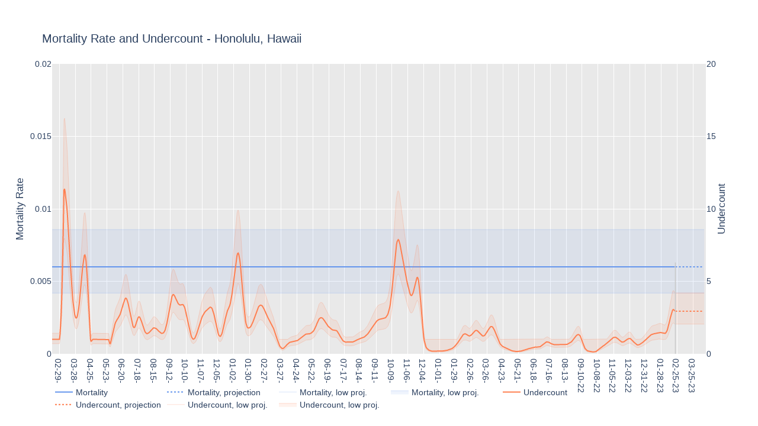

--- FILE ---
content_type: text/html; charset=utf-8
request_url: https://rjpagano.github.io/covid_19_counties/us_county_Hawaii_Honolulu_mort_under
body_size: 18741
content:
<html>
<head><meta charset="utf-8" /></head>
<body>
    <div>                        <script type="text/javascript">window.PlotlyConfig = {MathJaxConfig: 'local'};</script>
        <script src="plotly.min.js"></script>                <div id="04fd4f8f-5cb9-449f-a6de-db58c1b0aa6f" class="plotly-graph-div" style="height:100%; width:100%;"></div>            <script type="text/javascript">                                    window.PLOTLYENV=window.PLOTLYENV || {};                                    if (document.getElementById("04fd4f8f-5cb9-449f-a6de-db58c1b0aa6f")) {                    Plotly.newPlot(                        "04fd4f8f-5cb9-449f-a6de-db58c1b0aa6f",                        [{"marker": {"color": "rgb(100,149,237)"}, "name": "Mortality", "type": "scatter", "x": ["2020-01-22", "2020-01-23", "2020-01-24", "2020-01-25", "2020-01-26", "2020-01-27", "2020-01-28", "2020-01-29", "2020-01-30", "2020-01-31", "2020-02-01", "2020-02-02", "2020-02-03", "2020-02-04", "2020-02-05", "2020-02-06", "2020-02-07", "2020-02-08", "2020-02-09", "2020-02-10", "2020-02-11", "2020-02-12", "2020-02-13", "2020-02-14", "2020-02-15", "2020-02-16", "2020-02-17", "2020-02-18", "2020-02-19", "2020-02-20", "2020-02-21", "2020-02-22", "2020-02-23", "2020-02-24", "2020-02-25", "2020-02-26", "2020-02-27", "2020-02-28", "2020-02-29", "2020-03-01", "2020-03-02", "2020-03-03", "2020-03-04", "2020-03-05", "2020-03-06", "2020-03-07", "2020-03-08", "2020-03-09", "2020-03-10", "2020-03-11", "2020-03-12", "2020-03-13", "2020-03-14", "2020-03-15", "2020-03-16", "2020-03-17", "2020-03-18", "2020-03-19", "2020-03-20", "2020-03-21", "2020-03-22", "2020-03-23", "2020-03-24", "2020-03-25", "2020-03-26", "2020-03-27", "2020-03-28", "2020-03-29", "2020-03-30", "2020-03-31", "2020-04-01", "2020-04-02", "2020-04-03", "2020-04-04", "2020-04-05", "2020-04-06", "2020-04-07", "2020-04-08", "2020-04-09", "2020-04-10", "2020-04-11", "2020-04-12", "2020-04-13", "2020-04-14", "2020-04-15", "2020-04-16", "2020-04-17", "2020-04-18", "2020-04-19", "2020-04-20", "2020-04-21", "2020-04-22", "2020-04-23", "2020-04-24", "2020-04-25", "2020-04-26", "2020-04-27", "2020-04-28", "2020-04-29", "2020-04-30", "2020-05-01", "2020-05-02", "2020-05-03", "2020-05-04", "2020-05-05", "2020-05-06", "2020-05-07", "2020-05-08", "2020-05-09", "2020-05-10", "2020-05-11", "2020-05-12", "2020-05-13", "2020-05-14", "2020-05-15", "2020-05-16", "2020-05-17", "2020-05-18", "2020-05-19", "2020-05-20", "2020-05-21", "2020-05-22", "2020-05-23", "2020-05-24", "2020-05-25", "2020-05-26", "2020-05-27", "2020-05-28", "2020-05-29", "2020-05-30", "2020-05-31", "2020-06-01", "2020-06-02", "2020-06-03", "2020-06-04", "2020-06-05", "2020-06-06", "2020-06-07", "2020-06-08", "2020-06-09", "2020-06-10", "2020-06-11", "2020-06-12", "2020-06-13", "2020-06-14", "2020-06-15", "2020-06-16", "2020-06-17", "2020-06-18", "2020-06-19", "2020-06-20", "2020-06-21", "2020-06-22", "2020-06-23", "2020-06-24", "2020-06-25", "2020-06-26", "2020-06-27", "2020-06-28", "2020-06-29", "2020-06-30", "2020-07-01", "2020-07-02", "2020-07-03", "2020-07-04", "2020-07-05", "2020-07-06", "2020-07-07", "2020-07-08", "2020-07-09", "2020-07-10", "2020-07-11", "2020-07-12", "2020-07-13", "2020-07-14", "2020-07-15", "2020-07-16", "2020-07-17", "2020-07-18", "2020-07-19", "2020-07-20", "2020-07-21", "2020-07-22", "2020-07-23", "2020-07-24", "2020-07-25", "2020-07-26", "2020-07-27", "2020-07-28", "2020-07-29", "2020-07-30", "2020-07-31", "2020-08-01", "2020-08-02", "2020-08-03", "2020-08-04", "2020-08-05", "2020-08-06", "2020-08-07", "2020-08-08", "2020-08-09", "2020-08-10", "2020-08-11", "2020-08-12", "2020-08-13", "2020-08-14", "2020-08-15", "2020-08-16", "2020-08-17", "2020-08-18", "2020-08-19", "2020-08-20", "2020-08-21", "2020-08-22", "2020-08-23", "2020-08-24", "2020-08-25", "2020-08-26", "2020-08-27", "2020-08-28", "2020-08-29", "2020-08-30", "2020-08-31", "2020-09-01", "2020-09-02", "2020-09-03", "2020-09-04", "2020-09-05", "2020-09-06", "2020-09-07", "2020-09-08", "2020-09-09", "2020-09-10", "2020-09-11", "2020-09-12", "2020-09-13", "2020-09-14", "2020-09-15", "2020-09-16", "2020-09-17", "2020-09-18", "2020-09-19", "2020-09-20", "2020-09-21", "2020-09-22", "2020-09-23", "2020-09-24", "2020-09-25", "2020-09-26", "2020-09-27", "2020-09-28", "2020-09-29", "2020-09-30", "2020-10-01", "2020-10-02", "2020-10-03", "2020-10-04", "2020-10-05", "2020-10-06", "2020-10-07", "2020-10-08", "2020-10-09", "2020-10-10", "2020-10-11", "2020-10-12", "2020-10-13", "2020-10-14", "2020-10-15", "2020-10-16", "2020-10-17", "2020-10-18", "2020-10-19", "2020-10-20", "2020-10-21", "2020-10-22", "2020-10-23", "2020-10-24", "2020-10-25", "2020-10-26", "2020-10-27", "2020-10-28", "2020-10-29", "2020-10-30", "2020-10-31", "2020-11-01", "2020-11-02", "2020-11-03", "2020-11-04", "2020-11-05", "2020-11-06", "2020-11-07", "2020-11-08", "2020-11-09", "2020-11-10", "2020-11-11", "2020-11-12", "2020-11-13", "2020-11-14", "2020-11-15", "2020-11-16", "2020-11-17", "2020-11-18", "2020-11-19", "2020-11-20", "2020-11-21", "2020-11-22", "2020-11-23", "2020-11-24", "2020-11-25", "2020-11-26", "2020-11-27", "2020-11-28", "2020-11-29", "2020-11-30", "2020-12-01", "2020-12-02", "2020-12-03", "2020-12-04", "2020-12-05", "2020-12-06", "2020-12-07", "2020-12-08", "2020-12-09", "2020-12-10", "2020-12-11", "2020-12-12", "2020-12-13", "2020-12-14", "2020-12-15", "2020-12-16", "2020-12-17", "2020-12-18", "2020-12-19", "2020-12-20", "2020-12-21", "2020-12-22", "2020-12-23", "2020-12-24", "2020-12-25", "2020-12-26", "2020-12-27", "2020-12-28", "2020-12-29", "2020-12-30", "2020-12-31", "2021-01-01", "2021-01-02", "2021-01-03", "2021-01-04", "2021-01-05", "2021-01-06", "2021-01-07", "2021-01-08", "2021-01-09", "2021-01-10", "2021-01-11", "2021-01-12", "2021-01-13", "2021-01-14", "2021-01-15", "2021-01-16", "2021-01-17", "2021-01-18", "2021-01-19", "2021-01-20", "2021-01-21", "2021-01-22", "2021-01-23", "2021-01-24", "2021-01-25", "2021-01-26", "2021-01-27", "2021-01-28", "2021-01-29", "2021-01-30", "2021-01-31", "2021-02-01", "2021-02-02", "2021-02-03", "2021-02-04", "2021-02-05", "2021-02-06", "2021-02-07", "2021-02-08", "2021-02-09", "2021-02-10", "2021-02-11", "2021-02-12", "2021-02-13", "2021-02-14", "2021-02-15", "2021-02-16", "2021-02-17", "2021-02-18", "2021-02-19", "2021-02-20", "2021-02-21", "2021-02-22", "2021-02-23", "2021-02-24", "2021-02-25", "2021-02-26", "2021-02-27", "2021-02-28", "2021-03-01", "2021-03-02", "2021-03-03", "2021-03-04", "2021-03-05", "2021-03-06", "2021-03-07", "2021-03-08", "2021-03-09", "2021-03-10", "2021-03-11", "2021-03-12", "2021-03-13", "2021-03-14", "2021-03-15", "2021-03-16", "2021-03-17", "2021-03-18", "2021-03-19", "2021-03-20", "2021-03-21", "2021-03-22", "2021-03-23", "2021-03-24", "2021-03-25", "2021-03-26", "2021-03-27", "2021-03-28", "2021-03-29", "2021-03-30", "2021-03-31", "2021-04-01", "2021-04-02", "2021-04-03", "2021-04-04", "2021-04-05", "2021-04-06", "2021-04-07", "2021-04-08", "2021-04-09", "2021-04-10", "2021-04-11", "2021-04-12", "2021-04-13", "2021-04-14", "2021-04-15", "2021-04-16", "2021-04-17", "2021-04-18", "2021-04-19", "2021-04-20", "2021-04-21", "2021-04-22", "2021-04-23", "2021-04-24", "2021-04-25", "2021-04-26", "2021-04-27", "2021-04-28", "2021-04-29", "2021-04-30", "2021-05-01", "2021-05-02", "2021-05-03", "2021-05-04", "2021-05-05", "2021-05-06", "2021-05-07", "2021-05-08", "2021-05-09", "2021-05-10", "2021-05-11", "2021-05-12", "2021-05-13", "2021-05-14", "2021-05-15", "2021-05-16", "2021-05-17", "2021-05-18", "2021-05-19", "2021-05-20", "2021-05-21", "2021-05-22", "2021-05-23", "2021-05-24", "2021-05-25", "2021-05-26", "2021-05-27", "2021-05-28", "2021-05-29", "2021-05-30", "2021-05-31", "2021-06-01", "2021-06-02", "2021-06-03", "2021-06-04", "2021-06-05", "2021-06-06", "2021-06-07", "2021-06-08", "2021-06-09", "2021-06-10", "2021-06-11", "2021-06-12", "2021-06-13", "2021-06-14", "2021-06-15", "2021-06-16", "2021-06-17", "2021-06-18", "2021-06-19", "2021-06-20", "2021-06-21", "2021-06-22", "2021-06-23", "2021-06-24", "2021-06-25", "2021-06-26", "2021-06-27", "2021-06-28", "2021-06-29", "2021-06-30", "2021-07-01", "2021-07-02", "2021-07-03", "2021-07-04", "2021-07-05", "2021-07-06", "2021-07-07", "2021-07-08", "2021-07-09", "2021-07-10", "2021-07-11", "2021-07-12", "2021-07-13", "2021-07-14", "2021-07-15", "2021-07-16", "2021-07-17", "2021-07-18", "2021-07-19", "2021-07-20", "2021-07-21", "2021-07-22", "2021-07-23", "2021-07-24", "2021-07-25", "2021-07-26", "2021-07-27", "2021-07-28", "2021-07-29", "2021-07-30", "2021-07-31", "2021-08-01", "2021-08-02", "2021-08-03", "2021-08-04", "2021-08-05", "2021-08-06", "2021-08-07", "2021-08-08", "2021-08-09", "2021-08-10", "2021-08-11", "2021-08-12", "2021-08-13", "2021-08-14", "2021-08-15", "2021-08-16", "2021-08-17", "2021-08-18", "2021-08-19", "2021-08-20", "2021-08-21", "2021-08-22", "2021-08-23", "2021-08-24", "2021-08-25", "2021-08-26", "2021-08-27", "2021-08-28", "2021-08-29", "2021-08-30", "2021-08-31", "2021-09-01", "2021-09-02", "2021-09-03", "2021-09-04", "2021-09-05", "2021-09-06", "2021-09-07", "2021-09-08", "2021-09-09", "2021-09-10", "2021-09-11", "2021-09-12", "2021-09-13", "2021-09-14", "2021-09-15", "2021-09-16", "2021-09-17", "2021-09-18", "2021-09-19", "2021-09-20", "2021-09-21", "2021-09-22", "2021-09-23", "2021-09-24", "2021-09-25", "2021-09-26", "2021-09-27", "2021-09-28", "2021-09-29", "2021-09-30", "2021-10-01", "2021-10-02", "2021-10-03", "2021-10-04", "2021-10-05", "2021-10-06", "2021-10-07", "2021-10-08", "2021-10-09", "2021-10-10", "2021-10-11", "2021-10-12", "2021-10-13", "2021-10-14", "2021-10-15", "2021-10-16", "2021-10-17", "2021-10-18", "2021-10-19", "2021-10-20", "2021-10-21", "2021-10-22", "2021-10-23", "2021-10-24", "2021-10-25", "2021-10-26", "2021-10-27", "2021-10-28", "2021-10-29", "2021-10-30", "2021-10-31", "2021-11-01", "2021-11-02", "2021-11-03", "2021-11-04", "2021-11-05", "2021-11-06", "2021-11-07", "2021-11-08", "2021-11-09", "2021-11-10", "2021-11-11", "2021-11-12", "2021-11-13", "2021-11-14", "2021-11-15", "2021-11-16", "2021-11-17", "2021-11-18", "2021-11-19", "2021-11-20", "2021-11-21", "2021-11-22", "2021-11-23", "2021-11-24", "2021-11-25", "2021-11-26", "2021-11-27", "2021-11-28", "2021-11-29", "2021-11-30", "2021-12-01", "2021-12-02", "2021-12-03", "2021-12-04", "2021-12-05", "2021-12-06", "2021-12-07", "2021-12-08", "2021-12-09", "2021-12-10", "2021-12-11", "2021-12-12", "2021-12-13", "2021-12-14", "2021-12-15", "2021-12-16", "2021-12-17", "2021-12-18", "2021-12-19", "2021-12-20", "2021-12-21", "2021-12-22", "2021-12-23", "2021-12-24", "2021-12-25", "2021-12-26", "2021-12-27", "2021-12-28", "2021-12-29", "2021-12-30", "2021-12-31", "2022-01-01", "2022-01-02", "2022-01-03", "2022-01-04", "2022-01-05", "2022-01-06", "2022-01-07", "2022-01-08", "2022-01-09", "2022-01-10", "2022-01-11", "2022-01-12", "2022-01-13", "2022-01-14", "2022-01-15", "2022-01-16", "2022-01-17", "2022-01-18", "2022-01-19", "2022-01-20", "2022-01-21", "2022-01-22", "2022-01-23", "2022-01-24", "2022-01-25", "2022-01-26", "2022-01-27", "2022-01-28", "2022-01-29", "2022-01-30", "2022-01-31", "2022-02-01", "2022-02-02", "2022-02-03", "2022-02-04", "2022-02-05", "2022-02-06", "2022-02-07", "2022-02-08", "2022-02-09", "2022-02-10", "2022-02-11", "2022-02-12", "2022-02-13", "2022-02-14", "2022-02-15", "2022-02-16", "2022-02-17", "2022-02-18", "2022-02-19", "2022-02-20", "2022-02-21", "2022-02-22", "2022-02-23", "2022-02-24", "2022-02-25", "2022-02-26", "2022-02-27", "2022-02-28", "2022-03-01", "2022-03-02", "2022-03-03", "2022-03-04", "2022-03-05", "2022-03-06", "2022-03-07", "2022-03-08", "2022-03-09", "2022-03-10", "2022-03-11", "2022-03-12", "2022-03-13", "2022-03-14", "2022-03-15", "2022-03-16", "2022-03-17", "2022-03-18", "2022-03-19", "2022-03-20", "2022-03-21", "2022-03-22", "2022-03-23", "2022-03-24", "2022-03-25", "2022-03-26", "2022-03-27", "2022-03-28", "2022-03-29", "2022-03-30", "2022-03-31", "2022-04-01", "2022-04-02", "2022-04-03", "2022-04-04", "2022-04-05", "2022-04-06", "2022-04-07", "2022-04-08", "2022-04-09", "2022-04-10", "2022-04-11", "2022-04-12", "2022-04-13", "2022-04-14", "2022-04-15", "2022-04-16", "2022-04-17", "2022-04-18", "2022-04-19", "2022-04-20", "2022-04-21", "2022-04-22", "2022-04-23", "2022-04-24", "2022-04-25", "2022-04-26", "2022-04-27", "2022-04-28", "2022-04-29", "2022-04-30", "2022-05-01", "2022-05-02", "2022-05-03", "2022-05-04", "2022-05-05", "2022-05-06", "2022-05-07", "2022-05-08", "2022-05-09", "2022-05-10", "2022-05-11", "2022-05-12", "2022-05-13", "2022-05-14", "2022-05-15", "2022-05-16", "2022-05-17", "2022-05-18", "2022-05-19", "2022-05-20", "2022-05-21", "2022-05-22", "2022-05-23", "2022-05-24", "2022-05-25", "2022-05-26", "2022-05-27", "2022-05-28", "2022-05-29", "2022-05-30", "2022-05-31", "2022-06-01", "2022-06-02", "2022-06-03", "2022-06-04", "2022-06-05", "2022-06-06", "2022-06-07", "2022-06-08", "2022-06-09", "2022-06-10", "2022-06-11", "2022-06-12", "2022-06-13", "2022-06-14", "2022-06-15", "2022-06-16", "2022-06-17", "2022-06-18", "2022-06-19", "2022-06-20", "2022-06-21", "2022-06-22", "2022-06-23", "2022-06-24", "2022-06-25", "2022-06-26", "2022-06-27", "2022-06-28", "2022-06-29", "2022-06-30", "2022-07-01", "2022-07-02", "2022-07-03", "2022-07-04", "2022-07-05", "2022-07-06", "2022-07-07", "2022-07-08", "2022-07-09", "2022-07-10", "2022-07-11", "2022-07-12", "2022-07-13", "2022-07-14", "2022-07-15", "2022-07-16", "2022-07-17", "2022-07-18", "2022-07-19", "2022-07-20", "2022-07-21", "2022-07-22", "2022-07-23", "2022-07-24", "2022-07-25", "2022-07-26", "2022-07-27", "2022-07-28", "2022-07-29", "2022-07-30", "2022-07-31", "2022-08-01", "2022-08-02", "2022-08-03", "2022-08-04", "2022-08-05", "2022-08-06", "2022-08-07", "2022-08-08", "2022-08-09", "2022-08-10", "2022-08-11", "2022-08-12", "2022-08-13", "2022-08-14", "2022-08-15", "2022-08-16", "2022-08-17", "2022-08-18", "2022-08-19", "2022-08-20", "2022-08-21", "2022-08-22", "2022-08-23", "2022-08-24", "2022-08-25", "2022-08-26", "2022-08-27", "2022-08-28", "2022-08-29", "2022-08-30", "2022-08-31", "2022-09-01", "2022-09-02", "2022-09-03", "2022-09-04", "2022-09-05", "2022-09-06", "2022-09-07", "2022-09-08", "2022-09-09", "2022-09-10", "2022-09-11", "2022-09-12", "2022-09-13", "2022-09-14", "2022-09-15", "2022-09-16", "2022-09-17", "2022-09-18", "2022-09-19", "2022-09-20", "2022-09-21", "2022-09-22", "2022-09-23", "2022-09-24", "2022-09-25", "2022-09-26", "2022-09-27", "2022-09-28", "2022-09-29", "2022-09-30", "2022-10-01", "2022-10-02", "2022-10-03", "2022-10-04", "2022-10-05", "2022-10-06", "2022-10-07", "2022-10-08", "2022-10-09", "2022-10-10", "2022-10-11", "2022-10-12", "2022-10-13", "2022-10-14", "2022-10-15", "2022-10-16", "2022-10-17", "2022-10-18", "2022-10-19", "2022-10-20", "2022-10-21", "2022-10-22", "2022-10-23", "2022-10-24", "2022-10-25", "2022-10-26", "2022-10-27", "2022-10-28", "2022-10-29", "2022-10-30", "2022-10-31", "2022-11-01", "2022-11-02", "2022-11-03", "2022-11-04", "2022-11-05", "2022-11-06", "2022-11-07", "2022-11-08", "2022-11-09", "2022-11-10", "2022-11-11", "2022-11-12", "2022-11-13", "2022-11-14", "2022-11-15", "2022-11-16", "2022-11-17", "2022-11-18", "2022-11-19", "2022-11-20", "2022-11-21", "2022-11-22", "2022-11-23", "2022-11-24", "2022-11-25", "2022-11-26", "2022-11-27", "2022-11-28", "2022-11-29", "2022-11-30", "2022-12-01", "2022-12-02", "2022-12-03", "2022-12-04", "2022-12-05", "2022-12-06", "2022-12-07", "2022-12-08", "2022-12-09", "2022-12-10", "2022-12-11", "2022-12-12", "2022-12-13", "2022-12-14", "2022-12-15", "2022-12-16", "2022-12-17", "2022-12-18", "2022-12-19", "2022-12-20", "2022-12-21", "2022-12-22", "2022-12-23", "2022-12-24", "2022-12-25", "2022-12-26", "2022-12-27", "2022-12-28", "2022-12-29", "2022-12-30", "2022-12-31", "2023-01-01", "2023-01-02", "2023-01-03", "2023-01-04", "2023-01-05", "2023-01-06", "2023-01-07", "2023-01-08", "2023-01-09", "2023-01-10", "2023-01-11", "2023-01-12", "2023-01-13", "2023-01-14", "2023-01-15", "2023-01-16", "2023-01-17", "2023-01-18", "2023-01-19", "2023-01-20", "2023-01-21", "2023-01-22", "2023-01-23", "2023-01-24", "2023-01-25", "2023-01-26", "2023-01-27", "2023-01-28", "2023-01-29", "2023-01-30", "2023-01-31", "2023-02-01", "2023-02-02", "2023-02-03", "2023-02-04", "2023-02-05", "2023-02-06", "2023-02-07", "2023-02-08", "2023-02-09", "2023-02-10", "2023-02-11", "2023-02-12", "2023-02-13", "2023-02-14", "2023-02-15", "2023-02-16", "2023-02-17", "2023-02-18", "2023-02-19", "2023-02-20", "2023-02-21"], "y": [0.006, 0.006, 0.006, 0.006, 0.006, 0.006, 0.006, 0.006, 0.006, 0.006, 0.006, 0.006, 0.006, 0.006, 0.006, 0.006, 0.006, 0.006, 0.006, 0.006, 0.006, 0.006, 0.006, 0.006, 0.006, 0.006, 0.006, 0.006, 0.006, 0.006, 0.006, 0.006, 0.006, 0.006, 0.006, 0.006, 0.006, 0.006, 0.006, 0.006, 0.006, 0.006, 0.006, 0.006, 0.006, 0.006, 0.006, 0.006, 0.006, 0.006, 0.006, 0.006, 0.006, 0.006, 0.006, 0.006, 0.006, 0.006, 0.006, 0.006, 0.006, 0.006, 0.006, 0.006, 0.006, 0.006, 0.006, 0.006, 0.006, 0.006, 0.006, 0.006, 0.006, 0.006, 0.006, 0.006, 0.006, 0.006, 0.006, 0.006, 0.006, 0.006, 0.006, 0.006, 0.006, 0.006, 0.006, 0.006, 0.006, 0.006, 0.006, 0.006, 0.006, 0.006, 0.006, 0.006, 0.006, 0.006, 0.006, 0.006, 0.006, 0.006, 0.006, 0.006, 0.006, 0.006, 0.006, 0.006, 0.006, 0.006, 0.006, 0.006, 0.006, 0.006, 0.006, 0.006, 0.006, 0.006, 0.006, 0.006, 0.006, 0.006, 0.006, 0.006, 0.006, 0.006, 0.006, 0.006, 0.006, 0.006, 0.006, 0.006, 0.006, 0.006, 0.006, 0.006, 0.006, 0.006, 0.006, 0.006, 0.006, 0.006, 0.006, 0.006, 0.006, 0.006, 0.006, 0.006, 0.006, 0.006, 0.006, 0.006, 0.006, 0.006, 0.006, 0.006, 0.006, 0.006, 0.006, 0.006, 0.006, 0.006, 0.006, 0.006, 0.006, 0.006, 0.006, 0.006, 0.006, 0.006, 0.006, 0.006, 0.006, 0.006, 0.006, 0.006, 0.006, 0.006, 0.006, 0.006, 0.006, 0.006, 0.006, 0.006, 0.006, 0.006, 0.006, 0.006, 0.006, 0.006, 0.006, 0.006, 0.006, 0.006, 0.006, 0.006, 0.006, 0.006, 0.006, 0.006, 0.006, 0.006, 0.006, 0.006, 0.006, 0.006, 0.006, 0.006, 0.006, 0.006, 0.006, 0.006, 0.006, 0.006, 0.006, 0.006, 0.006, 0.006, 0.006, 0.006, 0.006, 0.006, 0.006, 0.006, 0.006, 0.006, 0.006, 0.006, 0.006, 0.006, 0.006, 0.006, 0.006, 0.006, 0.006, 0.006, 0.006, 0.006, 0.006, 0.006, 0.006, 0.006, 0.006, 0.006, 0.006, 0.006, 0.006, 0.006, 0.006, 0.006, 0.006, 0.006, 0.006, 0.006, 0.006, 0.006, 0.006, 0.006, 0.006, 0.006, 0.006, 0.006, 0.006, 0.006, 0.006, 0.006, 0.006, 0.006, 0.006, 0.006, 0.006, 0.006, 0.006, 0.006, 0.006, 0.006, 0.006, 0.006, 0.006, 0.006, 0.006, 0.006, 0.006, 0.006, 0.006, 0.006, 0.006, 0.006, 0.006, 0.006, 0.006, 0.006, 0.006, 0.006, 0.006, 0.006, 0.006, 0.006, 0.006, 0.006, 0.006, 0.006, 0.006, 0.006, 0.006, 0.006, 0.006, 0.006, 0.006, 0.006, 0.006, 0.006, 0.006, 0.006, 0.006, 0.006, 0.006, 0.006, 0.006, 0.006, 0.006, 0.006, 0.006, 0.006, 0.006, 0.006, 0.006, 0.006, 0.006, 0.006, 0.006, 0.006, 0.006, 0.006, 0.006, 0.006, 0.006, 0.006, 0.006, 0.006, 0.006, 0.006, 0.006, 0.006, 0.006, 0.006, 0.006, 0.006, 0.006, 0.006, 0.006, 0.006, 0.006, 0.006, 0.006, 0.006, 0.006, 0.006, 0.006, 0.006, 0.006, 0.006, 0.006, 0.006, 0.006, 0.006, 0.006, 0.006, 0.006, 0.006, 0.006, 0.006, 0.006, 0.006, 0.006, 0.006, 0.006, 0.006, 0.006, 0.006, 0.006, 0.006, 0.006, 0.006, 0.006, 0.006, 0.006, 0.006, 0.006, 0.006, 0.006, 0.006, 0.006, 0.006, 0.006, 0.006, 0.006, 0.006, 0.006, 0.006, 0.006, 0.006, 0.006, 0.006, 0.006, 0.006, 0.006, 0.006, 0.006, 0.006, 0.006, 0.006, 0.006, 0.006, 0.006, 0.006, 0.006, 0.006, 0.006, 0.006, 0.006, 0.006, 0.006, 0.006, 0.006, 0.006, 0.006, 0.006, 0.006, 0.006, 0.006, 0.006, 0.006, 0.006, 0.006, 0.006, 0.006, 0.006, 0.006, 0.006, 0.006, 0.006, 0.006, 0.006, 0.006, 0.006, 0.006, 0.006, 0.006, 0.006, 0.006, 0.006, 0.006, 0.006, 0.006, 0.006, 0.006, 0.006, 0.006, 0.006, 0.006, 0.006, 0.006, 0.006, 0.006, 0.006, 0.006, 0.006, 0.006, 0.006, 0.006, 0.006, 0.006, 0.006, 0.006, 0.006, 0.006, 0.006, 0.006, 0.006, 0.006, 0.006, 0.006, 0.006, 0.006, 0.006, 0.006, 0.006, 0.006, 0.006, 0.006, 0.006, 0.006, 0.006, 0.006, 0.006, 0.006, 0.006, 0.006, 0.006, 0.006, 0.006, 0.006, 0.006, 0.006, 0.006, 0.006, 0.006, 0.006, 0.006, 0.006, 0.006, 0.006, 0.006, 0.006, 0.006, 0.006, 0.006, 0.006, 0.006, 0.006, 0.006, 0.006, 0.006, 0.006, 0.006, 0.006, 0.006, 0.006, 0.006, 0.006, 0.006, 0.006, 0.006, 0.006, 0.006, 0.006, 0.006, 0.006, 0.006, 0.006, 0.006, 0.006, 0.006, 0.006, 0.006, 0.006, 0.006, 0.006, 0.006, 0.006, 0.006, 0.006, 0.006, 0.006, 0.006, 0.006, 0.006, 0.006, 0.006, 0.006, 0.006, 0.006, 0.006, 0.006, 0.006, 0.006, 0.006, 0.006, 0.006, 0.006, 0.006, 0.006, 0.006, 0.006, 0.006, 0.006, 0.006, 0.006, 0.006, 0.006, 0.006, 0.006, 0.006, 0.006, 0.006, 0.006, 0.006, 0.006, 0.006, 0.006, 0.006, 0.006, 0.006, 0.006, 0.006, 0.006, 0.006, 0.006, 0.006, 0.006, 0.006, 0.006, 0.006, 0.006, 0.006, 0.006, 0.006, 0.006, 0.006, 0.006, 0.006, 0.006, 0.006, 0.006, 0.006, 0.006, 0.006, 0.006, 0.006, 0.006, 0.006, 0.006, 0.006, 0.006, 0.006, 0.006, 0.006, 0.006, 0.006, 0.006, 0.006, 0.006, 0.006, 0.006, 0.006, 0.006, 0.006, 0.006, 0.006, 0.006, 0.006, 0.006, 0.006, 0.006, 0.006, 0.006, 0.006, 0.006, 0.006, 0.006, 0.006, 0.006, 0.006, 0.006, 0.006, 0.006, 0.006, 0.006, 0.006, 0.006, 0.006, 0.006, 0.006, 0.006, 0.006, 0.006, 0.006, 0.006, 0.006, 0.006, 0.006, 0.006, 0.006, 0.006, 0.006, 0.006, 0.006, 0.006, 0.006, 0.006, 0.006, 0.006, 0.006, 0.006, 0.006, 0.006, 0.006, 0.006, 0.006, 0.006, 0.006, 0.006, 0.006, 0.006, 0.006, 0.006, 0.006, 0.006, 0.006, 0.006, 0.006, 0.006, 0.006, 0.006, 0.006, 0.006, 0.006, 0.006, 0.006, 0.006, 0.006, 0.006, 0.006, 0.006, 0.006, 0.006, 0.006, 0.006, 0.006, 0.006, 0.006, 0.006, 0.006, 0.006, 0.006, 0.006, 0.006, 0.006, 0.006, 0.006, 0.006, 0.006, 0.006, 0.006, 0.006, 0.006, 0.006, 0.006, 0.006, 0.006, 0.006, 0.006, 0.006, 0.006, 0.006, 0.006, 0.006, 0.006, 0.006, 0.006, 0.006, 0.006, 0.006, 0.006, 0.006, 0.006, 0.006, 0.006, 0.006, 0.006, 0.006, 0.006, 0.006, 0.006, 0.006, 0.006, 0.006, 0.006, 0.006, 0.006, 0.006, 0.006, 0.006, 0.006, 0.006, 0.006, 0.006, 0.006, 0.006, 0.006, 0.006, 0.006, 0.006, 0.006, 0.006, 0.006, 0.006, 0.006, 0.006, 0.006, 0.006, 0.006, 0.006, 0.006, 0.006, 0.006, 0.006, 0.006, 0.006, 0.006, 0.006, 0.006, 0.006, 0.006, 0.006, 0.006, 0.006, 0.006, 0.006, 0.006, 0.006, 0.006, 0.006, 0.006, 0.006, 0.006, 0.006, 0.006, 0.006, 0.006, 0.006, 0.006, 0.006, 0.006, 0.006, 0.006, 0.006, 0.006, 0.006, 0.006, 0.006, 0.006, 0.006, 0.006, 0.006, 0.006, 0.006, 0.006, 0.006, 0.006, 0.006, 0.006, 0.006, 0.006, 0.006, 0.006, 0.006, 0.006, 0.006, 0.006, 0.006, 0.006, 0.006, 0.006, 0.006, 0.006, 0.006, 0.006, 0.006, 0.006, 0.006, 0.006, 0.006, 0.006, 0.006, 0.006, 0.006, 0.006, 0.006, 0.006, 0.006, 0.006, 0.006, 0.006, 0.006, 0.006, 0.006, 0.006, 0.006, 0.006, 0.006, 0.006, 0.006, 0.006, 0.006, 0.006, 0.006, 0.006, 0.006, 0.006, 0.006, 0.006, 0.006, 0.006, 0.006, 0.006, 0.006, 0.006, 0.006, 0.006, 0.006, 0.006, 0.006, 0.006, 0.006, 0.006, 0.006, 0.006, 0.006, 0.006, 0.006, 0.006, 0.006, 0.006, 0.006, 0.006, 0.006, 0.006, 0.006, 0.006, 0.006, 0.006, 0.006, 0.006, 0.006, 0.006, 0.006, 0.006, 0.006, 0.006, 0.006, 0.006, 0.006, 0.006, 0.006, 0.006, 0.006, 0.006, 0.006, 0.006, 0.006, 0.006, 0.006, 0.006, 0.006, 0.006, 0.006, 0.006, 0.006, 0.006, 0.006, 0.006, 0.006, 0.006, 0.006, 0.006, 0.006, 0.006, 0.006, 0.006, 0.006, 0.006, 0.006, 0.006, 0.006, 0.006, 0.006, 0.006, 0.006, 0.006, 0.006, 0.006, 0.006, 0.006, 0.006, 0.006, 0.006, 0.006, 0.006, 0.006, 0.006, 0.006, 0.006, 0.006, 0.006, 0.006, 0.006, 0.006, 0.006, 0.006, 0.006, 0.006, 0.006, 0.006, 0.006, 0.006, 0.006, 0.006, 0.006, 0.006, 0.006, 0.006, 0.006, 0.006, 0.006, 0.006, 0.006, 0.006, 0.006, 0.006, 0.006, 0.006, 0.006, 0.006, 0.006, 0.006, 0.006, 0.006, 0.006, 0.006, 0.006, 0.006, 0.006, 0.006, 0.006, 0.006, 0.006, 0.006, 0.006, 0.006, 0.006, 0.006, 0.006, 0.006, 0.006, 0.006, 0.006, 0.006, 0.006, 0.006, 0.006, 0.006, 0.006, 0.006, 0.006, 0.006, 0.006, 0.006, 0.006, 0.006, 0.006, 0.006, 0.006, 0.006, 0.006, 0.006, 0.006, 0.006, 0.006, 0.006, 0.006, 0.006, 0.006, 0.006, 0.006, 0.006, 0.006, 0.006, 0.006, 0.006, 0.006, 0.006, 0.006, 0.006, 0.006, 0.006, 0.006, 0.006, 0.006, 0.006, 0.006, 0.006, 0.006, 0.006, 0.006, 0.006, 0.006, 0.006, 0.006, 0.006, 0.006, 0.006, 0.006, 0.006, 0.006, 0.006, 0.006, 0.006, 0.006, 0.006, 0.006, 0.006, 0.006, 0.006, 0.006, 0.006, 0.006, 0.006, 0.006, 0.006, 0.006, 0.006, 0.006, 0.006, 0.006, 0.006, 0.006, 0.006, 0.006, 0.006, 0.006, 0.006, 0.006, 0.006, 0.006, 0.006]}, {"line": {"dash": "dot"}, "marker": {"color": "rgb(100,149,237)"}, "name": "Mortality, projection", "type": "scatter", "x": ["2023-02-22", "2023-02-23", "2023-02-24", "2023-02-25", "2023-02-26", "2023-02-27", "2023-02-28", "2023-03-01", "2023-03-02", "2023-03-03", "2023-03-04", "2023-03-05", "2023-03-06", "2023-03-07", "2023-03-08", "2023-03-09", "2023-03-10", "2023-03-11", "2023-03-12", "2023-03-13", "2023-03-14", "2023-03-15", "2023-03-16", "2023-03-17", "2023-03-18", "2023-03-19", "2023-03-20", "2023-03-21", "2023-03-22", "2023-03-23", "2023-03-24", "2023-03-25", "2023-03-26", "2023-03-27", "2023-03-28", "2023-03-29", "2023-03-30", "2023-03-31", "2023-04-01", "2023-04-02", "2023-04-03", "2023-04-04", "2023-04-05", "2023-04-06", "2023-04-07", "2023-04-08", "2023-04-09", "2023-04-10", "2023-04-11", "2023-04-12", "2023-04-13"], "y": [0.006, 0.006, 0.006, 0.006, 0.006, 0.006, 0.006, 0.006, 0.006, 0.006, 0.006, 0.006, 0.006, 0.006, 0.006, 0.006, 0.006, 0.006, 0.006, 0.006, 0.006, 0.006, 0.006, 0.006, 0.006, 0.006, 0.006, 0.006, 0.006, 0.006, 0.006, 0.006, 0.006, 0.006, 0.006, 0.006, 0.006, 0.006, 0.006, 0.006, 0.006, 0.006, 0.006, 0.006, 0.006, 0.006, 0.006, 0.006, 0.006, 0.006, 0.006]}, {"line": {"width": 0.25}, "marker": {"color": "rgb(100,149,237)"}, "name": "Mortality, low proj.", "type": "scatter", "x": ["2020-01-22", "2020-01-23", "2020-01-24", "2020-01-25", "2020-01-26", "2020-01-27", "2020-01-28", "2020-01-29", "2020-01-30", "2020-01-31", "2020-02-01", "2020-02-02", "2020-02-03", "2020-02-04", "2020-02-05", "2020-02-06", "2020-02-07", "2020-02-08", "2020-02-09", "2020-02-10", "2020-02-11", "2020-02-12", "2020-02-13", "2020-02-14", "2020-02-15", "2020-02-16", "2020-02-17", "2020-02-18", "2020-02-19", "2020-02-20", "2020-02-21", "2020-02-22", "2020-02-23", "2020-02-24", "2020-02-25", "2020-02-26", "2020-02-27", "2020-02-28", "2020-02-29", "2020-03-01", "2020-03-02", "2020-03-03", "2020-03-04", "2020-03-05", "2020-03-06", "2020-03-07", "2020-03-08", "2020-03-09", "2020-03-10", "2020-03-11", "2020-03-12", "2020-03-13", "2020-03-14", "2020-03-15", "2020-03-16", "2020-03-17", "2020-03-18", "2020-03-19", "2020-03-20", "2020-03-21", "2020-03-22", "2020-03-23", "2020-03-24", "2020-03-25", "2020-03-26", "2020-03-27", "2020-03-28", "2020-03-29", "2020-03-30", "2020-03-31", "2020-04-01", "2020-04-02", "2020-04-03", "2020-04-04", "2020-04-05", "2020-04-06", "2020-04-07", "2020-04-08", "2020-04-09", "2020-04-10", "2020-04-11", "2020-04-12", "2020-04-13", "2020-04-14", "2020-04-15", "2020-04-16", "2020-04-17", "2020-04-18", "2020-04-19", "2020-04-20", "2020-04-21", "2020-04-22", "2020-04-23", "2020-04-24", "2020-04-25", "2020-04-26", "2020-04-27", "2020-04-28", "2020-04-29", "2020-04-30", "2020-05-01", "2020-05-02", "2020-05-03", "2020-05-04", "2020-05-05", "2020-05-06", "2020-05-07", "2020-05-08", "2020-05-09", "2020-05-10", "2020-05-11", "2020-05-12", "2020-05-13", "2020-05-14", "2020-05-15", "2020-05-16", "2020-05-17", "2020-05-18", "2020-05-19", "2020-05-20", "2020-05-21", "2020-05-22", "2020-05-23", "2020-05-24", "2020-05-25", "2020-05-26", "2020-05-27", "2020-05-28", "2020-05-29", "2020-05-30", "2020-05-31", "2020-06-01", "2020-06-02", "2020-06-03", "2020-06-04", "2020-06-05", "2020-06-06", "2020-06-07", "2020-06-08", "2020-06-09", "2020-06-10", "2020-06-11", "2020-06-12", "2020-06-13", "2020-06-14", "2020-06-15", "2020-06-16", "2020-06-17", "2020-06-18", "2020-06-19", "2020-06-20", "2020-06-21", "2020-06-22", "2020-06-23", "2020-06-24", "2020-06-25", "2020-06-26", "2020-06-27", "2020-06-28", "2020-06-29", "2020-06-30", "2020-07-01", "2020-07-02", "2020-07-03", "2020-07-04", "2020-07-05", "2020-07-06", "2020-07-07", "2020-07-08", "2020-07-09", "2020-07-10", "2020-07-11", "2020-07-12", "2020-07-13", "2020-07-14", "2020-07-15", "2020-07-16", "2020-07-17", "2020-07-18", "2020-07-19", "2020-07-20", "2020-07-21", "2020-07-22", "2020-07-23", "2020-07-24", "2020-07-25", "2020-07-26", "2020-07-27", "2020-07-28", "2020-07-29", "2020-07-30", "2020-07-31", "2020-08-01", "2020-08-02", "2020-08-03", "2020-08-04", "2020-08-05", "2020-08-06", "2020-08-07", "2020-08-08", "2020-08-09", "2020-08-10", "2020-08-11", "2020-08-12", "2020-08-13", "2020-08-14", "2020-08-15", "2020-08-16", "2020-08-17", "2020-08-18", "2020-08-19", "2020-08-20", "2020-08-21", "2020-08-22", "2020-08-23", "2020-08-24", "2020-08-25", "2020-08-26", "2020-08-27", "2020-08-28", "2020-08-29", "2020-08-30", "2020-08-31", "2020-09-01", "2020-09-02", "2020-09-03", "2020-09-04", "2020-09-05", "2020-09-06", "2020-09-07", "2020-09-08", "2020-09-09", "2020-09-10", "2020-09-11", "2020-09-12", "2020-09-13", "2020-09-14", "2020-09-15", "2020-09-16", "2020-09-17", "2020-09-18", "2020-09-19", "2020-09-20", "2020-09-21", "2020-09-22", "2020-09-23", "2020-09-24", "2020-09-25", "2020-09-26", "2020-09-27", "2020-09-28", "2020-09-29", "2020-09-30", "2020-10-01", "2020-10-02", "2020-10-03", "2020-10-04", "2020-10-05", "2020-10-06", "2020-10-07", "2020-10-08", "2020-10-09", "2020-10-10", "2020-10-11", "2020-10-12", "2020-10-13", "2020-10-14", "2020-10-15", "2020-10-16", "2020-10-17", "2020-10-18", "2020-10-19", "2020-10-20", "2020-10-21", "2020-10-22", "2020-10-23", "2020-10-24", "2020-10-25", "2020-10-26", "2020-10-27", "2020-10-28", "2020-10-29", "2020-10-30", "2020-10-31", "2020-11-01", "2020-11-02", "2020-11-03", "2020-11-04", "2020-11-05", "2020-11-06", "2020-11-07", "2020-11-08", "2020-11-09", "2020-11-10", "2020-11-11", "2020-11-12", "2020-11-13", "2020-11-14", "2020-11-15", "2020-11-16", "2020-11-17", "2020-11-18", "2020-11-19", "2020-11-20", "2020-11-21", "2020-11-22", "2020-11-23", "2020-11-24", "2020-11-25", "2020-11-26", "2020-11-27", "2020-11-28", "2020-11-29", "2020-11-30", "2020-12-01", "2020-12-02", "2020-12-03", "2020-12-04", "2020-12-05", "2020-12-06", "2020-12-07", "2020-12-08", "2020-12-09", "2020-12-10", "2020-12-11", "2020-12-12", "2020-12-13", "2020-12-14", "2020-12-15", "2020-12-16", "2020-12-17", "2020-12-18", "2020-12-19", "2020-12-20", "2020-12-21", "2020-12-22", "2020-12-23", "2020-12-24", "2020-12-25", "2020-12-26", "2020-12-27", "2020-12-28", "2020-12-29", "2020-12-30", "2020-12-31", "2021-01-01", "2021-01-02", "2021-01-03", "2021-01-04", "2021-01-05", "2021-01-06", "2021-01-07", "2021-01-08", "2021-01-09", "2021-01-10", "2021-01-11", "2021-01-12", "2021-01-13", "2021-01-14", "2021-01-15", "2021-01-16", "2021-01-17", "2021-01-18", "2021-01-19", "2021-01-20", "2021-01-21", "2021-01-22", "2021-01-23", "2021-01-24", "2021-01-25", "2021-01-26", "2021-01-27", "2021-01-28", "2021-01-29", "2021-01-30", "2021-01-31", "2021-02-01", "2021-02-02", "2021-02-03", "2021-02-04", "2021-02-05", "2021-02-06", "2021-02-07", "2021-02-08", "2021-02-09", "2021-02-10", "2021-02-11", "2021-02-12", "2021-02-13", "2021-02-14", "2021-02-15", "2021-02-16", "2021-02-17", "2021-02-18", "2021-02-19", "2021-02-20", "2021-02-21", "2021-02-22", "2021-02-23", "2021-02-24", "2021-02-25", "2021-02-26", "2021-02-27", "2021-02-28", "2021-03-01", "2021-03-02", "2021-03-03", "2021-03-04", "2021-03-05", "2021-03-06", "2021-03-07", "2021-03-08", "2021-03-09", "2021-03-10", "2021-03-11", "2021-03-12", "2021-03-13", "2021-03-14", "2021-03-15", "2021-03-16", "2021-03-17", "2021-03-18", "2021-03-19", "2021-03-20", "2021-03-21", "2021-03-22", "2021-03-23", "2021-03-24", "2021-03-25", "2021-03-26", "2021-03-27", "2021-03-28", "2021-03-29", "2021-03-30", "2021-03-31", "2021-04-01", "2021-04-02", "2021-04-03", "2021-04-04", "2021-04-05", "2021-04-06", "2021-04-07", "2021-04-08", "2021-04-09", "2021-04-10", "2021-04-11", "2021-04-12", "2021-04-13", "2021-04-14", "2021-04-15", "2021-04-16", "2021-04-17", "2021-04-18", "2021-04-19", "2021-04-20", "2021-04-21", "2021-04-22", "2021-04-23", "2021-04-24", "2021-04-25", "2021-04-26", "2021-04-27", "2021-04-28", "2021-04-29", "2021-04-30", "2021-05-01", "2021-05-02", "2021-05-03", "2021-05-04", "2021-05-05", "2021-05-06", "2021-05-07", "2021-05-08", "2021-05-09", "2021-05-10", "2021-05-11", "2021-05-12", "2021-05-13", "2021-05-14", "2021-05-15", "2021-05-16", "2021-05-17", "2021-05-18", "2021-05-19", "2021-05-20", "2021-05-21", "2021-05-22", "2021-05-23", "2021-05-24", "2021-05-25", "2021-05-26", "2021-05-27", "2021-05-28", "2021-05-29", "2021-05-30", "2021-05-31", "2021-06-01", "2021-06-02", "2021-06-03", "2021-06-04", "2021-06-05", "2021-06-06", "2021-06-07", "2021-06-08", "2021-06-09", "2021-06-10", "2021-06-11", "2021-06-12", "2021-06-13", "2021-06-14", "2021-06-15", "2021-06-16", "2021-06-17", "2021-06-18", "2021-06-19", "2021-06-20", "2021-06-21", "2021-06-22", "2021-06-23", "2021-06-24", "2021-06-25", "2021-06-26", "2021-06-27", "2021-06-28", "2021-06-29", "2021-06-30", "2021-07-01", "2021-07-02", "2021-07-03", "2021-07-04", "2021-07-05", "2021-07-06", "2021-07-07", "2021-07-08", "2021-07-09", "2021-07-10", "2021-07-11", "2021-07-12", "2021-07-13", "2021-07-14", "2021-07-15", "2021-07-16", "2021-07-17", "2021-07-18", "2021-07-19", "2021-07-20", "2021-07-21", "2021-07-22", "2021-07-23", "2021-07-24", "2021-07-25", "2021-07-26", "2021-07-27", "2021-07-28", "2021-07-29", "2021-07-30", "2021-07-31", "2021-08-01", "2021-08-02", "2021-08-03", "2021-08-04", "2021-08-05", "2021-08-06", "2021-08-07", "2021-08-08", "2021-08-09", "2021-08-10", "2021-08-11", "2021-08-12", "2021-08-13", "2021-08-14", "2021-08-15", "2021-08-16", "2021-08-17", "2021-08-18", "2021-08-19", "2021-08-20", "2021-08-21", "2021-08-22", "2021-08-23", "2021-08-24", "2021-08-25", "2021-08-26", "2021-08-27", "2021-08-28", "2021-08-29", "2021-08-30", "2021-08-31", "2021-09-01", "2021-09-02", "2021-09-03", "2021-09-04", "2021-09-05", "2021-09-06", "2021-09-07", "2021-09-08", "2021-09-09", "2021-09-10", "2021-09-11", "2021-09-12", "2021-09-13", "2021-09-14", "2021-09-15", "2021-09-16", "2021-09-17", "2021-09-18", "2021-09-19", "2021-09-20", "2021-09-21", "2021-09-22", "2021-09-23", "2021-09-24", "2021-09-25", "2021-09-26", "2021-09-27", "2021-09-28", "2021-09-29", "2021-09-30", "2021-10-01", "2021-10-02", "2021-10-03", "2021-10-04", "2021-10-05", "2021-10-06", "2021-10-07", "2021-10-08", "2021-10-09", "2021-10-10", "2021-10-11", "2021-10-12", "2021-10-13", "2021-10-14", "2021-10-15", "2021-10-16", "2021-10-17", "2021-10-18", "2021-10-19", "2021-10-20", "2021-10-21", "2021-10-22", "2021-10-23", "2021-10-24", "2021-10-25", "2021-10-26", "2021-10-27", "2021-10-28", "2021-10-29", "2021-10-30", "2021-10-31", "2021-11-01", "2021-11-02", "2021-11-03", "2021-11-04", "2021-11-05", "2021-11-06", "2021-11-07", "2021-11-08", "2021-11-09", "2021-11-10", "2021-11-11", "2021-11-12", "2021-11-13", "2021-11-14", "2021-11-15", "2021-11-16", "2021-11-17", "2021-11-18", "2021-11-19", "2021-11-20", "2021-11-21", "2021-11-22", "2021-11-23", "2021-11-24", "2021-11-25", "2021-11-26", "2021-11-27", "2021-11-28", "2021-11-29", "2021-11-30", "2021-12-01", "2021-12-02", "2021-12-03", "2021-12-04", "2021-12-05", "2021-12-06", "2021-12-07", "2021-12-08", "2021-12-09", "2021-12-10", "2021-12-11", "2021-12-12", "2021-12-13", "2021-12-14", "2021-12-15", "2021-12-16", "2021-12-17", "2021-12-18", "2021-12-19", "2021-12-20", "2021-12-21", "2021-12-22", "2021-12-23", "2021-12-24", "2021-12-25", "2021-12-26", "2021-12-27", "2021-12-28", "2021-12-29", "2021-12-30", "2021-12-31", "2022-01-01", "2022-01-02", "2022-01-03", "2022-01-04", "2022-01-05", "2022-01-06", "2022-01-07", "2022-01-08", "2022-01-09", "2022-01-10", "2022-01-11", "2022-01-12", "2022-01-13", "2022-01-14", "2022-01-15", "2022-01-16", "2022-01-17", "2022-01-18", "2022-01-19", "2022-01-20", "2022-01-21", "2022-01-22", "2022-01-23", "2022-01-24", "2022-01-25", "2022-01-26", "2022-01-27", "2022-01-28", "2022-01-29", "2022-01-30", "2022-01-31", "2022-02-01", "2022-02-02", "2022-02-03", "2022-02-04", "2022-02-05", "2022-02-06", "2022-02-07", "2022-02-08", "2022-02-09", "2022-02-10", "2022-02-11", "2022-02-12", "2022-02-13", "2022-02-14", "2022-02-15", "2022-02-16", "2022-02-17", "2022-02-18", "2022-02-19", "2022-02-20", "2022-02-21", "2022-02-22", "2022-02-23", "2022-02-24", "2022-02-25", "2022-02-26", "2022-02-27", "2022-02-28", "2022-03-01", "2022-03-02", "2022-03-03", "2022-03-04", "2022-03-05", "2022-03-06", "2022-03-07", "2022-03-08", "2022-03-09", "2022-03-10", "2022-03-11", "2022-03-12", "2022-03-13", "2022-03-14", "2022-03-15", "2022-03-16", "2022-03-17", "2022-03-18", "2022-03-19", "2022-03-20", "2022-03-21", "2022-03-22", "2022-03-23", "2022-03-24", "2022-03-25", "2022-03-26", "2022-03-27", "2022-03-28", "2022-03-29", "2022-03-30", "2022-03-31", "2022-04-01", "2022-04-02", "2022-04-03", "2022-04-04", "2022-04-05", "2022-04-06", "2022-04-07", "2022-04-08", "2022-04-09", "2022-04-10", "2022-04-11", "2022-04-12", "2022-04-13", "2022-04-14", "2022-04-15", "2022-04-16", "2022-04-17", "2022-04-18", "2022-04-19", "2022-04-20", "2022-04-21", "2022-04-22", "2022-04-23", "2022-04-24", "2022-04-25", "2022-04-26", "2022-04-27", "2022-04-28", "2022-04-29", "2022-04-30", "2022-05-01", "2022-05-02", "2022-05-03", "2022-05-04", "2022-05-05", "2022-05-06", "2022-05-07", "2022-05-08", "2022-05-09", "2022-05-10", "2022-05-11", "2022-05-12", "2022-05-13", "2022-05-14", "2022-05-15", "2022-05-16", "2022-05-17", "2022-05-18", "2022-05-19", "2022-05-20", "2022-05-21", "2022-05-22", "2022-05-23", "2022-05-24", "2022-05-25", "2022-05-26", "2022-05-27", "2022-05-28", "2022-05-29", "2022-05-30", "2022-05-31", "2022-06-01", "2022-06-02", "2022-06-03", "2022-06-04", "2022-06-05", "2022-06-06", "2022-06-07", "2022-06-08", "2022-06-09", "2022-06-10", "2022-06-11", "2022-06-12", "2022-06-13", "2022-06-14", "2022-06-15", "2022-06-16", "2022-06-17", "2022-06-18", "2022-06-19", "2022-06-20", "2022-06-21", "2022-06-22", "2022-06-23", "2022-06-24", "2022-06-25", "2022-06-26", "2022-06-27", "2022-06-28", "2022-06-29", "2022-06-30", "2022-07-01", "2022-07-02", "2022-07-03", "2022-07-04", "2022-07-05", "2022-07-06", "2022-07-07", "2022-07-08", "2022-07-09", "2022-07-10", "2022-07-11", "2022-07-12", "2022-07-13", "2022-07-14", "2022-07-15", "2022-07-16", "2022-07-17", "2022-07-18", "2022-07-19", "2022-07-20", "2022-07-21", "2022-07-22", "2022-07-23", "2022-07-24", "2022-07-25", "2022-07-26", "2022-07-27", "2022-07-28", "2022-07-29", "2022-07-30", "2022-07-31", "2022-08-01", "2022-08-02", "2022-08-03", "2022-08-04", "2022-08-05", "2022-08-06", "2022-08-07", "2022-08-08", "2022-08-09", "2022-08-10", "2022-08-11", "2022-08-12", "2022-08-13", "2022-08-14", "2022-08-15", "2022-08-16", "2022-08-17", "2022-08-18", "2022-08-19", "2022-08-20", "2022-08-21", "2022-08-22", "2022-08-23", "2022-08-24", "2022-08-25", "2022-08-26", "2022-08-27", "2022-08-28", "2022-08-29", "2022-08-30", "2022-08-31", "2022-09-01", "2022-09-02", "2022-09-03", "2022-09-04", "2022-09-05", "2022-09-06", "2022-09-07", "2022-09-08", "2022-09-09", "2022-09-10", "2022-09-11", "2022-09-12", "2022-09-13", "2022-09-14", "2022-09-15", "2022-09-16", "2022-09-17", "2022-09-18", "2022-09-19", "2022-09-20", "2022-09-21", "2022-09-22", "2022-09-23", "2022-09-24", "2022-09-25", "2022-09-26", "2022-09-27", "2022-09-28", "2022-09-29", "2022-09-30", "2022-10-01", "2022-10-02", "2022-10-03", "2022-10-04", "2022-10-05", "2022-10-06", "2022-10-07", "2022-10-08", "2022-10-09", "2022-10-10", "2022-10-11", "2022-10-12", "2022-10-13", "2022-10-14", "2022-10-15", "2022-10-16", "2022-10-17", "2022-10-18", "2022-10-19", "2022-10-20", "2022-10-21", "2022-10-22", "2022-10-23", "2022-10-24", "2022-10-25", "2022-10-26", "2022-10-27", "2022-10-28", "2022-10-29", "2022-10-30", "2022-10-31", "2022-11-01", "2022-11-02", "2022-11-03", "2022-11-04", "2022-11-05", "2022-11-06", "2022-11-07", "2022-11-08", "2022-11-09", "2022-11-10", "2022-11-11", "2022-11-12", "2022-11-13", "2022-11-14", "2022-11-15", "2022-11-16", "2022-11-17", "2022-11-18", "2022-11-19", "2022-11-20", "2022-11-21", "2022-11-22", "2022-11-23", "2022-11-24", "2022-11-25", "2022-11-26", "2022-11-27", "2022-11-28", "2022-11-29", "2022-11-30", "2022-12-01", "2022-12-02", "2022-12-03", "2022-12-04", "2022-12-05", "2022-12-06", "2022-12-07", "2022-12-08", "2022-12-09", "2022-12-10", "2022-12-11", "2022-12-12", "2022-12-13", "2022-12-14", "2022-12-15", "2022-12-16", "2022-12-17", "2022-12-18", "2022-12-19", "2022-12-20", "2022-12-21", "2022-12-22", "2022-12-23", "2022-12-24", "2022-12-25", "2022-12-26", "2022-12-27", "2022-12-28", "2022-12-29", "2022-12-30", "2022-12-31", "2023-01-01", "2023-01-02", "2023-01-03", "2023-01-04", "2023-01-05", "2023-01-06", "2023-01-07", "2023-01-08", "2023-01-09", "2023-01-10", "2023-01-11", "2023-01-12", "2023-01-13", "2023-01-14", "2023-01-15", "2023-01-16", "2023-01-17", "2023-01-18", "2023-01-19", "2023-01-20", "2023-01-21", "2023-01-22", "2023-01-23", "2023-01-24", "2023-01-25", "2023-01-26", "2023-01-27", "2023-01-28", "2023-01-29", "2023-01-30", "2023-01-31", "2023-02-01", "2023-02-02", "2023-02-03", "2023-02-04", "2023-02-05", "2023-02-06", "2023-02-07", "2023-02-08", "2023-02-09", "2023-02-10", "2023-02-11", "2023-02-12", "2023-02-13", "2023-02-14", "2023-02-15", "2023-02-16", "2023-02-17", "2023-02-18", "2023-02-19", "2023-02-20", "2023-02-21", "2023-02-22", "2023-02-23", "2023-02-24", "2023-02-25", "2023-02-26", "2023-02-27", "2023-02-28", "2023-03-01", "2023-03-02", "2023-03-03", "2023-03-04", "2023-03-05", "2023-03-06", "2023-03-07", "2023-03-08", "2023-03-09", "2023-03-10", "2023-03-11", "2023-03-12", "2023-03-13", "2023-03-14", "2023-03-15", "2023-03-16", "2023-03-17", "2023-03-18", "2023-03-19", "2023-03-20", "2023-03-21", "2023-03-22", "2023-03-23", "2023-03-24", "2023-03-25", "2023-03-26", "2023-03-27", "2023-03-28", "2023-03-29", "2023-03-30", "2023-03-31", "2023-04-01", "2023-04-02", "2023-04-03", "2023-04-04", "2023-04-05", "2023-04-06", "2023-04-07", "2023-04-08", "2023-04-09", "2023-04-10", "2023-04-11", "2023-04-12", "2023-04-13", "2023-04-14"], "y": [0.00419, 0.00419, 0.00419, 0.00419, 0.00419, 0.00419, 0.00419, 0.00419, 0.00419, 0.00419, 0.00419, 0.00419, 0.00419, 0.00419, 0.00419, 0.00419, 0.00419, 0.00419, 0.00419, 0.00419, 0.00419, 0.00419, 0.00419, 0.00419, 0.00419, 0.00419, 0.00419, 0.00419, 0.00419, 0.00419, 0.00419, 0.00419, 0.00419, 0.00419, 0.00419, 0.00419, 0.00419, 0.00419, 0.00419, 0.00419, 0.00419, 0.00419, 0.00419, 0.00419, 0.00419, 0.00419, 0.00419, 0.00419, 0.00419, 0.00419, 0.00419, 0.00419, 0.00419, 0.00419, 0.00419, 0.00419, 0.00419, 0.00419, 0.00419, 0.00419, 0.00419, 0.00419, 0.00419, 0.00419, 0.00419, 0.00419, 0.00419, 0.00419, 0.00419, 0.00419, 0.00419, 0.00419, 0.00419, 0.00419, 0.00419, 0.00419, 0.00419, 0.00419, 0.00419, 0.00419, 0.00419, 0.00419, 0.00419, 0.00419, 0.00419, 0.00419, 0.00419, 0.00419, 0.00419, 0.00419, 0.00419, 0.00419, 0.00419, 0.00419, 0.00419, 0.00419, 0.00419, 0.00419, 0.00419, 0.00419, 0.00419, 0.00419, 0.00419, 0.00419, 0.00419, 0.00419, 0.00419, 0.00419, 0.00419, 0.00419, 0.00419, 0.00419, 0.00419, 0.00419, 0.00419, 0.00419, 0.00419, 0.00419, 0.00419, 0.00419, 0.00419, 0.00419, 0.00419, 0.00419, 0.00419, 0.00419, 0.00419, 0.00419, 0.00419, 0.00419, 0.00419, 0.00419, 0.00419, 0.00419, 0.00419, 0.00419, 0.00419, 0.00419, 0.00419, 0.00419, 0.00419, 0.00419, 0.00419, 0.00419, 0.00419, 0.00419, 0.00419, 0.00419, 0.00419, 0.00419, 0.00419, 0.00419, 0.00419, 0.00419, 0.00419, 0.00419, 0.00419, 0.00419, 0.00419, 0.00419, 0.00419, 0.00419, 0.00419, 0.00419, 0.00419, 0.00419, 0.00419, 0.00419, 0.00419, 0.00419, 0.00419, 0.00419, 0.00419, 0.00419, 0.00419, 0.00419, 0.00419, 0.00419, 0.00419, 0.00419, 0.00419, 0.00419, 0.00419, 0.00419, 0.00419, 0.00419, 0.00419, 0.00419, 0.00419, 0.00419, 0.00419, 0.00419, 0.00419, 0.00419, 0.00419, 0.00419, 0.00419, 0.00419, 0.00419, 0.00419, 0.00419, 0.00419, 0.00419, 0.00419, 0.00419, 0.00419, 0.00419, 0.00419, 0.00419, 0.00419, 0.00419, 0.00419, 0.00419, 0.00419, 0.00419, 0.00419, 0.00419, 0.00419, 0.00419, 0.00419, 0.00419, 0.00419, 0.00419, 0.00419, 0.00419, 0.00419, 0.00419, 0.00419, 0.00419, 0.00419, 0.00419, 0.00419, 0.00419, 0.00419, 0.00419, 0.00419, 0.00419, 0.00419, 0.00419, 0.00419, 0.00419, 0.00419, 0.00419, 0.00419, 0.00419, 0.00419, 0.00419, 0.00419, 0.00419, 0.00419, 0.00419, 0.00419, 0.00419, 0.00419, 0.00419, 0.00419, 0.00419, 0.00419, 0.00419, 0.00419, 0.00419, 0.00419, 0.00419, 0.00419, 0.00419, 0.00419, 0.00419, 0.00419, 0.00419, 0.00419, 0.00419, 0.00419, 0.00419, 0.00419, 0.00419, 0.00419, 0.00419, 0.00419, 0.00419, 0.00419, 0.00419, 0.00419, 0.00419, 0.00419, 0.00419, 0.00419, 0.00419, 0.00419, 0.00419, 0.00419, 0.00419, 0.00419, 0.00419, 0.00419, 0.00419, 0.00419, 0.00419, 0.00419, 0.00419, 0.00419, 0.00419, 0.00419, 0.00419, 0.00419, 0.00419, 0.00419, 0.00419, 0.00419, 0.00419, 0.00419, 0.00419, 0.00419, 0.00419, 0.00419, 0.00419, 0.00419, 0.00419, 0.00419, 0.00419, 0.00419, 0.00419, 0.00419, 0.00419, 0.00419, 0.00419, 0.00419, 0.00419, 0.00419, 0.00419, 0.00419, 0.00419, 0.00419, 0.00419, 0.00419, 0.00419, 0.00419, 0.00419, 0.00419, 0.00419, 0.00419, 0.00419, 0.00419, 0.00419, 0.00419, 0.00419, 0.00419, 0.00419, 0.00419, 0.00419, 0.00419, 0.00419, 0.00419, 0.00419, 0.00419, 0.00419, 0.00419, 0.00419, 0.00419, 0.00419, 0.00419, 0.00419, 0.00419, 0.00419, 0.00419, 0.00419, 0.00419, 0.00419, 0.00419, 0.00419, 0.00419, 0.00419, 0.00419, 0.00419, 0.00419, 0.00419, 0.00419, 0.00419, 0.00419, 0.00419, 0.00419, 0.00419, 0.00419, 0.00419, 0.00419, 0.00419, 0.00419, 0.00419, 0.00419, 0.00419, 0.00419, 0.00419, 0.00419, 0.00419, 0.00419, 0.00419, 0.00419, 0.00419, 0.00419, 0.00419, 0.00419, 0.00419, 0.00419, 0.00419, 0.00419, 0.00419, 0.00419, 0.00419, 0.00419, 0.00419, 0.00419, 0.00419, 0.00419, 0.00419, 0.00419, 0.00419, 0.00419, 0.00419, 0.00419, 0.00419, 0.00419, 0.00419, 0.00419, 0.00419, 0.00419, 0.00419, 0.00419, 0.00419, 0.00419, 0.00419, 0.00419, 0.00419, 0.00419, 0.00419, 0.00419, 0.00419, 0.00419, 0.00419, 0.00419, 0.00419, 0.00419, 0.00419, 0.00419, 0.00419, 0.00419, 0.00419, 0.00419, 0.00419, 0.00419, 0.00419, 0.00419, 0.00419, 0.00419, 0.00419, 0.00419, 0.00419, 0.00419, 0.00419, 0.00419, 0.00419, 0.00419, 0.00419, 0.00419, 0.00419, 0.00419, 0.00419, 0.00419, 0.00419, 0.00419, 0.00419, 0.00419, 0.00419, 0.00419, 0.00419, 0.00419, 0.00419, 0.00419, 0.00419, 0.00419, 0.00419, 0.00419, 0.00419, 0.00419, 0.00419, 0.00419, 0.00419, 0.00419, 0.00419, 0.00419, 0.00419, 0.00419, 0.00419, 0.00419, 0.00419, 0.00419, 0.00419, 0.00419, 0.00419, 0.00419, 0.00419, 0.00419, 0.00419, 0.00419, 0.00419, 0.00419, 0.00419, 0.00419, 0.00419, 0.00419, 0.00419, 0.00419, 0.00419, 0.00419, 0.00419, 0.00419, 0.00419, 0.00419, 0.00419, 0.00419, 0.00419, 0.00419, 0.00419, 0.00419, 0.00419, 0.00419, 0.00419, 0.00419, 0.00419, 0.00419, 0.00419, 0.00419, 0.00419, 0.00419, 0.00419, 0.00419, 0.00419, 0.00419, 0.00419, 0.00419, 0.00419, 0.00419, 0.00419, 0.00419, 0.00419, 0.00419, 0.00419, 0.00419, 0.00419, 0.00419, 0.00419, 0.00419, 0.00419, 0.00419, 0.00419, 0.00419, 0.00419, 0.00419, 0.00419, 0.00419, 0.00419, 0.00419, 0.00419, 0.00419, 0.00419, 0.00419, 0.00419, 0.00419, 0.00419, 0.00419, 0.00419, 0.00419, 0.00419, 0.00419, 0.00419, 0.00419, 0.00419, 0.00419, 0.00419, 0.00419, 0.00419, 0.00419, 0.00419, 0.00419, 0.00419, 0.00419, 0.00419, 0.00419, 0.00419, 0.00419, 0.00419, 0.00419, 0.00419, 0.00419, 0.00419, 0.00419, 0.00419, 0.00419, 0.00419, 0.00419, 0.00419, 0.00419, 0.00419, 0.00419, 0.00419, 0.00419, 0.00419, 0.00419, 0.00419, 0.00419, 0.00419, 0.00419, 0.00419, 0.00419, 0.00419, 0.00419, 0.00419, 0.00419, 0.00419, 0.00419, 0.00419, 0.00419, 0.00419, 0.00419, 0.00419, 0.00419, 0.00419, 0.00419, 0.00419, 0.00419, 0.00419, 0.00419, 0.00419, 0.00419, 0.00419, 0.00419, 0.00419, 0.00419, 0.00419, 0.00419, 0.00419, 0.00419, 0.00419, 0.00419, 0.00419, 0.00419, 0.00419, 0.00419, 0.00419, 0.00419, 0.00419, 0.00419, 0.00419, 0.00419, 0.00419, 0.00419, 0.00419, 0.00419, 0.00419, 0.00419, 0.00419, 0.00419, 0.00419, 0.00419, 0.00419, 0.00419, 0.00419, 0.00419, 0.00419, 0.00419, 0.00419, 0.00419, 0.00419, 0.00419, 0.00419, 0.00419, 0.00419, 0.00419, 0.00419, 0.00419, 0.00419, 0.00419, 0.00419, 0.00419, 0.00419, 0.00419, 0.00419, 0.00419, 0.00419, 0.00419, 0.00419, 0.00419, 0.00419, 0.00419, 0.00419, 0.00419, 0.00419, 0.00419, 0.00419, 0.00419, 0.00419, 0.00419, 0.00419, 0.00419, 0.00419, 0.00419, 0.00419, 0.00419, 0.00419, 0.00419, 0.00419, 0.00419, 0.00419, 0.00419, 0.00419, 0.00419, 0.00419, 0.00419, 0.00419, 0.00419, 0.00419, 0.00419, 0.00419, 0.00419, 0.00419, 0.00419, 0.00419, 0.00419, 0.00419, 0.00419, 0.00419, 0.00419, 0.00419, 0.00419, 0.00419, 0.00419, 0.00419, 0.00419, 0.00419, 0.00419, 0.00419, 0.00419, 0.00419, 0.00419, 0.00419, 0.00419, 0.00419, 0.00419, 0.00419, 0.00419, 0.00419, 0.00419, 0.00419, 0.00419, 0.00419, 0.00419, 0.00419, 0.00419, 0.00419, 0.00419, 0.00419, 0.00419, 0.00419, 0.00419, 0.00419, 0.00419, 0.00419, 0.00419, 0.00419, 0.00419, 0.00419, 0.00419, 0.00419, 0.00419, 0.00419, 0.00419, 0.00419, 0.00419, 0.00419, 0.00419, 0.00419, 0.00419, 0.00419, 0.00419, 0.00419, 0.00419, 0.00419, 0.00419, 0.00419, 0.00419, 0.00419, 0.00419, 0.00419, 0.00419, 0.00419, 0.00419, 0.00419, 0.00419, 0.00419, 0.00419, 0.00419, 0.00419, 0.00419, 0.00419, 0.00419, 0.00419, 0.00419, 0.00419, 0.00419, 0.00419, 0.00419, 0.00419, 0.00419, 0.00419, 0.00419, 0.00419, 0.00419, 0.00419, 0.00419, 0.00419, 0.00419, 0.00419, 0.00419, 0.00419, 0.00419, 0.00419, 0.00419, 0.00419, 0.00419, 0.00419, 0.00419, 0.00419, 0.00419, 0.00419, 0.00419, 0.00419, 0.00419, 0.00419, 0.00419, 0.00419, 0.00419, 0.00419, 0.00419, 0.00419, 0.00419, 0.00419, 0.00419, 0.00419, 0.00419, 0.00419, 0.00419, 0.00419, 0.00419, 0.00419, 0.00419, 0.00419, 0.00419, 0.00419, 0.00419, 0.00419, 0.00419, 0.00419, 0.00419, 0.00419, 0.00419, 0.00419, 0.00419, 0.00419, 0.00419, 0.00419, 0.00419, 0.00419, 0.00419, 0.00419, 0.00419, 0.00419, 0.00419, 0.00419, 0.00419, 0.00419, 0.00419, 0.00419, 0.00419, 0.00419, 0.00419, 0.00419, 0.00419, 0.00419, 0.00419, 0.00419, 0.00419, 0.00419, 0.00419, 0.00419, 0.00419, 0.00419, 0.00419, 0.00419, 0.00419, 0.00419, 0.00419, 0.00419, 0.00419, 0.00419, 0.00419, 0.00419, 0.00419, 0.00419, 0.00419, 0.00419, 0.00419, 0.00419, 0.00419, 0.00419, 0.00419, 0.00419, 0.00419, 0.00419, 0.00419, 0.00419, 0.00419, 0.00419, 0.00419, 0.00419, 0.00419, 0.00419, 0.00419, 0.00419, 0.00419, 0.00419, 0.00419, 0.00419, 0.00419, 0.00419, 0.00419, 0.00419, 0.00419, 0.00419, 0.00419, 0.00419, 0.00419, 0.00419, 0.00419, 0.00419, 0.00419, 0.00419, 0.00419, 0.00419, 0.00419, 0.00419, 0.00419, 0.00419, 0.00419, 0.00419, 0.00419, 0.00419, 0.00419, 0.00419, 0.00419, 0.00419, 0.00419, 0.00419, 0.00419, 0.00419, 0.00419, 0.00419, 0.00419, 0.00419, 0.00419, 0.00419, 0.00419, 0.00419, 0.00419, 0.00419, 0.00419, 0.00419, 0.00419, 0.00419, 0.00419, 0.00419, 0.00419, 0.00419, 0.00419, 0.00419, 0.00419, 0.00419, 0.00419, 0.00419, 0.00419, 0.00419, 0.00419, 0.00419, 0.00419, 0.00419, 0.00419, 0.00419, 0.00419, 0.00419, 0.00419, 0.00419, 0.00419, 0.00419, 0.00419, 0.00419, 0.00419, 0.00419, 0.00419, 0.00419, 0.00419, 0.00419, 0.00419, 0.00419, 0.00419, 0.00419, 0.00419, 0.00419, 0.00419, 0.00419, 0.00419, 0.00419, 0.00419, 0.00419, 0.00419, 0.00419, 0.00419, 0.00419, 0.00419, 0.00419, 0.00419, 0.00419, 0.00419, 0.00419, 0.00419, 0.00419, 0.00419, 0.00419, 0.00419, 0.00419, 0.00419, 0.00419, 0.00419, 0.00419, 0.00419, 0.00419, 0.00419, 0.00419, 0.00419, 0.00419, 0.00419, 0.00419, 0.00419, 0.00419, 0.00419, 0.00419, 0.00419, 0.00419, 0.00419, 0.00419, 0.00419, 0.00419, 0.00419, 0.00419, 0.00419, 0.00419, 0.00419, 0.00419, 0.00419, 0.00419, 0.00419, 0.00419, 0.00419, 0.00419, 0.00419, 0.00419, 0.00419, 0.00419, 0.00419, 0.00419, 0.00419, 0.00419, 0.00419, 0.00419, 0.00419, 0.00419, 0.00419, 0.00419, 0.00419, 0.00419, 0.00419, 0.00419, 0.00419, 0.00419, 0.00419, 0.00419, 0.00419, 0.00419, 0.00419, 0.00419, 0.00419, 0.00419, 0.00419, 0.00419, 0.00419, 0.00419, 0.00419, 0.00419, 0.00419, 0.00419, 0.00419, 0.00419, 0.00419, 0.00419, 0.00419, 0.00419, 0.00419, 0.00419, 0.00419, 0.00419, 0.00419, 0.00419, 0.00419, 0.00419, 0.00419, 0.00419, 0.00419, 0.00419, 0.00419, 0.00419, 0.00419, 0.00419, 0.00419, 0.00419, 0.00419, 0.00419, 0.00419, 0.00419, 0.00419, 0.00419, 0.00419, 0.00419, 0.00419, 0.00419, 0.00419, 0.00419, 0.00419, 0.00419, 0.00419, 0.00419, 0.00419, 0.00419, 0.00419, 0.00419, 0.00419, 0.00419, 0.00419, 0.00419, 0.00419, 0.00419, 0.00419, 0.00419, 0.00419, 0.00419, 0.00419, 0.00419, 0.00419, 0.00419, 0.00419, 0.00419, 0.00419, 0.00419, 0.00419, 0.00419, 0.00419, 0.00419, 0.00419, 0.00419, 0.00419, 0.00419, 0.00419, 0.00419, 0.00419]}, {"fill": "tonexty", "fillcolor": "rgba(100,149,237,0.1)", "line": {"width": 0.25}, "marker": {"color": "rgb(100,149,237)"}, "name": "Mortality, low proj.", "type": "scatter", "x": ["2020-01-22", "2020-01-23", "2020-01-24", "2020-01-25", "2020-01-26", "2020-01-27", "2020-01-28", "2020-01-29", "2020-01-30", "2020-01-31", "2020-02-01", "2020-02-02", "2020-02-03", "2020-02-04", "2020-02-05", "2020-02-06", "2020-02-07", "2020-02-08", "2020-02-09", "2020-02-10", "2020-02-11", "2020-02-12", "2020-02-13", "2020-02-14", "2020-02-15", "2020-02-16", "2020-02-17", "2020-02-18", "2020-02-19", "2020-02-20", "2020-02-21", "2020-02-22", "2020-02-23", "2020-02-24", "2020-02-25", "2020-02-26", "2020-02-27", "2020-02-28", "2020-02-29", "2020-03-01", "2020-03-02", "2020-03-03", "2020-03-04", "2020-03-05", "2020-03-06", "2020-03-07", "2020-03-08", "2020-03-09", "2020-03-10", "2020-03-11", "2020-03-12", "2020-03-13", "2020-03-14", "2020-03-15", "2020-03-16", "2020-03-17", "2020-03-18", "2020-03-19", "2020-03-20", "2020-03-21", "2020-03-22", "2020-03-23", "2020-03-24", "2020-03-25", "2020-03-26", "2020-03-27", "2020-03-28", "2020-03-29", "2020-03-30", "2020-03-31", "2020-04-01", "2020-04-02", "2020-04-03", "2020-04-04", "2020-04-05", "2020-04-06", "2020-04-07", "2020-04-08", "2020-04-09", "2020-04-10", "2020-04-11", "2020-04-12", "2020-04-13", "2020-04-14", "2020-04-15", "2020-04-16", "2020-04-17", "2020-04-18", "2020-04-19", "2020-04-20", "2020-04-21", "2020-04-22", "2020-04-23", "2020-04-24", "2020-04-25", "2020-04-26", "2020-04-27", "2020-04-28", "2020-04-29", "2020-04-30", "2020-05-01", "2020-05-02", "2020-05-03", "2020-05-04", "2020-05-05", "2020-05-06", "2020-05-07", "2020-05-08", "2020-05-09", "2020-05-10", "2020-05-11", "2020-05-12", "2020-05-13", "2020-05-14", "2020-05-15", "2020-05-16", "2020-05-17", "2020-05-18", "2020-05-19", "2020-05-20", "2020-05-21", "2020-05-22", "2020-05-23", "2020-05-24", "2020-05-25", "2020-05-26", "2020-05-27", "2020-05-28", "2020-05-29", "2020-05-30", "2020-05-31", "2020-06-01", "2020-06-02", "2020-06-03", "2020-06-04", "2020-06-05", "2020-06-06", "2020-06-07", "2020-06-08", "2020-06-09", "2020-06-10", "2020-06-11", "2020-06-12", "2020-06-13", "2020-06-14", "2020-06-15", "2020-06-16", "2020-06-17", "2020-06-18", "2020-06-19", "2020-06-20", "2020-06-21", "2020-06-22", "2020-06-23", "2020-06-24", "2020-06-25", "2020-06-26", "2020-06-27", "2020-06-28", "2020-06-29", "2020-06-30", "2020-07-01", "2020-07-02", "2020-07-03", "2020-07-04", "2020-07-05", "2020-07-06", "2020-07-07", "2020-07-08", "2020-07-09", "2020-07-10", "2020-07-11", "2020-07-12", "2020-07-13", "2020-07-14", "2020-07-15", "2020-07-16", "2020-07-17", "2020-07-18", "2020-07-19", "2020-07-20", "2020-07-21", "2020-07-22", "2020-07-23", "2020-07-24", "2020-07-25", "2020-07-26", "2020-07-27", "2020-07-28", "2020-07-29", "2020-07-30", "2020-07-31", "2020-08-01", "2020-08-02", "2020-08-03", "2020-08-04", "2020-08-05", "2020-08-06", "2020-08-07", "2020-08-08", "2020-08-09", "2020-08-10", "2020-08-11", "2020-08-12", "2020-08-13", "2020-08-14", "2020-08-15", "2020-08-16", "2020-08-17", "2020-08-18", "2020-08-19", "2020-08-20", "2020-08-21", "2020-08-22", "2020-08-23", "2020-08-24", "2020-08-25", "2020-08-26", "2020-08-27", "2020-08-28", "2020-08-29", "2020-08-30", "2020-08-31", "2020-09-01", "2020-09-02", "2020-09-03", "2020-09-04", "2020-09-05", "2020-09-06", "2020-09-07", "2020-09-08", "2020-09-09", "2020-09-10", "2020-09-11", "2020-09-12", "2020-09-13", "2020-09-14", "2020-09-15", "2020-09-16", "2020-09-17", "2020-09-18", "2020-09-19", "2020-09-20", "2020-09-21", "2020-09-22", "2020-09-23", "2020-09-24", "2020-09-25", "2020-09-26", "2020-09-27", "2020-09-28", "2020-09-29", "2020-09-30", "2020-10-01", "2020-10-02", "2020-10-03", "2020-10-04", "2020-10-05", "2020-10-06", "2020-10-07", "2020-10-08", "2020-10-09", "2020-10-10", "2020-10-11", "2020-10-12", "2020-10-13", "2020-10-14", "2020-10-15", "2020-10-16", "2020-10-17", "2020-10-18", "2020-10-19", "2020-10-20", "2020-10-21", "2020-10-22", "2020-10-23", "2020-10-24", "2020-10-25", "2020-10-26", "2020-10-27", "2020-10-28", "2020-10-29", "2020-10-30", "2020-10-31", "2020-11-01", "2020-11-02", "2020-11-03", "2020-11-04", "2020-11-05", "2020-11-06", "2020-11-07", "2020-11-08", "2020-11-09", "2020-11-10", "2020-11-11", "2020-11-12", "2020-11-13", "2020-11-14", "2020-11-15", "2020-11-16", "2020-11-17", "2020-11-18", "2020-11-19", "2020-11-20", "2020-11-21", "2020-11-22", "2020-11-23", "2020-11-24", "2020-11-25", "2020-11-26", "2020-11-27", "2020-11-28", "2020-11-29", "2020-11-30", "2020-12-01", "2020-12-02", "2020-12-03", "2020-12-04", "2020-12-05", "2020-12-06", "2020-12-07", "2020-12-08", "2020-12-09", "2020-12-10", "2020-12-11", "2020-12-12", "2020-12-13", "2020-12-14", "2020-12-15", "2020-12-16", "2020-12-17", "2020-12-18", "2020-12-19", "2020-12-20", "2020-12-21", "2020-12-22", "2020-12-23", "2020-12-24", "2020-12-25", "2020-12-26", "2020-12-27", "2020-12-28", "2020-12-29", "2020-12-30", "2020-12-31", "2021-01-01", "2021-01-02", "2021-01-03", "2021-01-04", "2021-01-05", "2021-01-06", "2021-01-07", "2021-01-08", "2021-01-09", "2021-01-10", "2021-01-11", "2021-01-12", "2021-01-13", "2021-01-14", "2021-01-15", "2021-01-16", "2021-01-17", "2021-01-18", "2021-01-19", "2021-01-20", "2021-01-21", "2021-01-22", "2021-01-23", "2021-01-24", "2021-01-25", "2021-01-26", "2021-01-27", "2021-01-28", "2021-01-29", "2021-01-30", "2021-01-31", "2021-02-01", "2021-02-02", "2021-02-03", "2021-02-04", "2021-02-05", "2021-02-06", "2021-02-07", "2021-02-08", "2021-02-09", "2021-02-10", "2021-02-11", "2021-02-12", "2021-02-13", "2021-02-14", "2021-02-15", "2021-02-16", "2021-02-17", "2021-02-18", "2021-02-19", "2021-02-20", "2021-02-21", "2021-02-22", "2021-02-23", "2021-02-24", "2021-02-25", "2021-02-26", "2021-02-27", "2021-02-28", "2021-03-01", "2021-03-02", "2021-03-03", "2021-03-04", "2021-03-05", "2021-03-06", "2021-03-07", "2021-03-08", "2021-03-09", "2021-03-10", "2021-03-11", "2021-03-12", "2021-03-13", "2021-03-14", "2021-03-15", "2021-03-16", "2021-03-17", "2021-03-18", "2021-03-19", "2021-03-20", "2021-03-21", "2021-03-22", "2021-03-23", "2021-03-24", "2021-03-25", "2021-03-26", "2021-03-27", "2021-03-28", "2021-03-29", "2021-03-30", "2021-03-31", "2021-04-01", "2021-04-02", "2021-04-03", "2021-04-04", "2021-04-05", "2021-04-06", "2021-04-07", "2021-04-08", "2021-04-09", "2021-04-10", "2021-04-11", "2021-04-12", "2021-04-13", "2021-04-14", "2021-04-15", "2021-04-16", "2021-04-17", "2021-04-18", "2021-04-19", "2021-04-20", "2021-04-21", "2021-04-22", "2021-04-23", "2021-04-24", "2021-04-25", "2021-04-26", "2021-04-27", "2021-04-28", "2021-04-29", "2021-04-30", "2021-05-01", "2021-05-02", "2021-05-03", "2021-05-04", "2021-05-05", "2021-05-06", "2021-05-07", "2021-05-08", "2021-05-09", "2021-05-10", "2021-05-11", "2021-05-12", "2021-05-13", "2021-05-14", "2021-05-15", "2021-05-16", "2021-05-17", "2021-05-18", "2021-05-19", "2021-05-20", "2021-05-21", "2021-05-22", "2021-05-23", "2021-05-24", "2021-05-25", "2021-05-26", "2021-05-27", "2021-05-28", "2021-05-29", "2021-05-30", "2021-05-31", "2021-06-01", "2021-06-02", "2021-06-03", "2021-06-04", "2021-06-05", "2021-06-06", "2021-06-07", "2021-06-08", "2021-06-09", "2021-06-10", "2021-06-11", "2021-06-12", "2021-06-13", "2021-06-14", "2021-06-15", "2021-06-16", "2021-06-17", "2021-06-18", "2021-06-19", "2021-06-20", "2021-06-21", "2021-06-22", "2021-06-23", "2021-06-24", "2021-06-25", "2021-06-26", "2021-06-27", "2021-06-28", "2021-06-29", "2021-06-30", "2021-07-01", "2021-07-02", "2021-07-03", "2021-07-04", "2021-07-05", "2021-07-06", "2021-07-07", "2021-07-08", "2021-07-09", "2021-07-10", "2021-07-11", "2021-07-12", "2021-07-13", "2021-07-14", "2021-07-15", "2021-07-16", "2021-07-17", "2021-07-18", "2021-07-19", "2021-07-20", "2021-07-21", "2021-07-22", "2021-07-23", "2021-07-24", "2021-07-25", "2021-07-26", "2021-07-27", "2021-07-28", "2021-07-29", "2021-07-30", "2021-07-31", "2021-08-01", "2021-08-02", "2021-08-03", "2021-08-04", "2021-08-05", "2021-08-06", "2021-08-07", "2021-08-08", "2021-08-09", "2021-08-10", "2021-08-11", "2021-08-12", "2021-08-13", "2021-08-14", "2021-08-15", "2021-08-16", "2021-08-17", "2021-08-18", "2021-08-19", "2021-08-20", "2021-08-21", "2021-08-22", "2021-08-23", "2021-08-24", "2021-08-25", "2021-08-26", "2021-08-27", "2021-08-28", "2021-08-29", "2021-08-30", "2021-08-31", "2021-09-01", "2021-09-02", "2021-09-03", "2021-09-04", "2021-09-05", "2021-09-06", "2021-09-07", "2021-09-08", "2021-09-09", "2021-09-10", "2021-09-11", "2021-09-12", "2021-09-13", "2021-09-14", "2021-09-15", "2021-09-16", "2021-09-17", "2021-09-18", "2021-09-19", "2021-09-20", "2021-09-21", "2021-09-22", "2021-09-23", "2021-09-24", "2021-09-25", "2021-09-26", "2021-09-27", "2021-09-28", "2021-09-29", "2021-09-30", "2021-10-01", "2021-10-02", "2021-10-03", "2021-10-04", "2021-10-05", "2021-10-06", "2021-10-07", "2021-10-08", "2021-10-09", "2021-10-10", "2021-10-11", "2021-10-12", "2021-10-13", "2021-10-14", "2021-10-15", "2021-10-16", "2021-10-17", "2021-10-18", "2021-10-19", "2021-10-20", "2021-10-21", "2021-10-22", "2021-10-23", "2021-10-24", "2021-10-25", "2021-10-26", "2021-10-27", "2021-10-28", "2021-10-29", "2021-10-30", "2021-10-31", "2021-11-01", "2021-11-02", "2021-11-03", "2021-11-04", "2021-11-05", "2021-11-06", "2021-11-07", "2021-11-08", "2021-11-09", "2021-11-10", "2021-11-11", "2021-11-12", "2021-11-13", "2021-11-14", "2021-11-15", "2021-11-16", "2021-11-17", "2021-11-18", "2021-11-19", "2021-11-20", "2021-11-21", "2021-11-22", "2021-11-23", "2021-11-24", "2021-11-25", "2021-11-26", "2021-11-27", "2021-11-28", "2021-11-29", "2021-11-30", "2021-12-01", "2021-12-02", "2021-12-03", "2021-12-04", "2021-12-05", "2021-12-06", "2021-12-07", "2021-12-08", "2021-12-09", "2021-12-10", "2021-12-11", "2021-12-12", "2021-12-13", "2021-12-14", "2021-12-15", "2021-12-16", "2021-12-17", "2021-12-18", "2021-12-19", "2021-12-20", "2021-12-21", "2021-12-22", "2021-12-23", "2021-12-24", "2021-12-25", "2021-12-26", "2021-12-27", "2021-12-28", "2021-12-29", "2021-12-30", "2021-12-31", "2022-01-01", "2022-01-02", "2022-01-03", "2022-01-04", "2022-01-05", "2022-01-06", "2022-01-07", "2022-01-08", "2022-01-09", "2022-01-10", "2022-01-11", "2022-01-12", "2022-01-13", "2022-01-14", "2022-01-15", "2022-01-16", "2022-01-17", "2022-01-18", "2022-01-19", "2022-01-20", "2022-01-21", "2022-01-22", "2022-01-23", "2022-01-24", "2022-01-25", "2022-01-26", "2022-01-27", "2022-01-28", "2022-01-29", "2022-01-30", "2022-01-31", "2022-02-01", "2022-02-02", "2022-02-03", "2022-02-04", "2022-02-05", "2022-02-06", "2022-02-07", "2022-02-08", "2022-02-09", "2022-02-10", "2022-02-11", "2022-02-12", "2022-02-13", "2022-02-14", "2022-02-15", "2022-02-16", "2022-02-17", "2022-02-18", "2022-02-19", "2022-02-20", "2022-02-21", "2022-02-22", "2022-02-23", "2022-02-24", "2022-02-25", "2022-02-26", "2022-02-27", "2022-02-28", "2022-03-01", "2022-03-02", "2022-03-03", "2022-03-04", "2022-03-05", "2022-03-06", "2022-03-07", "2022-03-08", "2022-03-09", "2022-03-10", "2022-03-11", "2022-03-12", "2022-03-13", "2022-03-14", "2022-03-15", "2022-03-16", "2022-03-17", "2022-03-18", "2022-03-19", "2022-03-20", "2022-03-21", "2022-03-22", "2022-03-23", "2022-03-24", "2022-03-25", "2022-03-26", "2022-03-27", "2022-03-28", "2022-03-29", "2022-03-30", "2022-03-31", "2022-04-01", "2022-04-02", "2022-04-03", "2022-04-04", "2022-04-05", "2022-04-06", "2022-04-07", "2022-04-08", "2022-04-09", "2022-04-10", "2022-04-11", "2022-04-12", "2022-04-13", "2022-04-14", "2022-04-15", "2022-04-16", "2022-04-17", "2022-04-18", "2022-04-19", "2022-04-20", "2022-04-21", "2022-04-22", "2022-04-23", "2022-04-24", "2022-04-25", "2022-04-26", "2022-04-27", "2022-04-28", "2022-04-29", "2022-04-30", "2022-05-01", "2022-05-02", "2022-05-03", "2022-05-04", "2022-05-05", "2022-05-06", "2022-05-07", "2022-05-08", "2022-05-09", "2022-05-10", "2022-05-11", "2022-05-12", "2022-05-13", "2022-05-14", "2022-05-15", "2022-05-16", "2022-05-17", "2022-05-18", "2022-05-19", "2022-05-20", "2022-05-21", "2022-05-22", "2022-05-23", "2022-05-24", "2022-05-25", "2022-05-26", "2022-05-27", "2022-05-28", "2022-05-29", "2022-05-30", "2022-05-31", "2022-06-01", "2022-06-02", "2022-06-03", "2022-06-04", "2022-06-05", "2022-06-06", "2022-06-07", "2022-06-08", "2022-06-09", "2022-06-10", "2022-06-11", "2022-06-12", "2022-06-13", "2022-06-14", "2022-06-15", "2022-06-16", "2022-06-17", "2022-06-18", "2022-06-19", "2022-06-20", "2022-06-21", "2022-06-22", "2022-06-23", "2022-06-24", "2022-06-25", "2022-06-26", "2022-06-27", "2022-06-28", "2022-06-29", "2022-06-30", "2022-07-01", "2022-07-02", "2022-07-03", "2022-07-04", "2022-07-05", "2022-07-06", "2022-07-07", "2022-07-08", "2022-07-09", "2022-07-10", "2022-07-11", "2022-07-12", "2022-07-13", "2022-07-14", "2022-07-15", "2022-07-16", "2022-07-17", "2022-07-18", "2022-07-19", "2022-07-20", "2022-07-21", "2022-07-22", "2022-07-23", "2022-07-24", "2022-07-25", "2022-07-26", "2022-07-27", "2022-07-28", "2022-07-29", "2022-07-30", "2022-07-31", "2022-08-01", "2022-08-02", "2022-08-03", "2022-08-04", "2022-08-05", "2022-08-06", "2022-08-07", "2022-08-08", "2022-08-09", "2022-08-10", "2022-08-11", "2022-08-12", "2022-08-13", "2022-08-14", "2022-08-15", "2022-08-16", "2022-08-17", "2022-08-18", "2022-08-19", "2022-08-20", "2022-08-21", "2022-08-22", "2022-08-23", "2022-08-24", "2022-08-25", "2022-08-26", "2022-08-27", "2022-08-28", "2022-08-29", "2022-08-30", "2022-08-31", "2022-09-01", "2022-09-02", "2022-09-03", "2022-09-04", "2022-09-05", "2022-09-06", "2022-09-07", "2022-09-08", "2022-09-09", "2022-09-10", "2022-09-11", "2022-09-12", "2022-09-13", "2022-09-14", "2022-09-15", "2022-09-16", "2022-09-17", "2022-09-18", "2022-09-19", "2022-09-20", "2022-09-21", "2022-09-22", "2022-09-23", "2022-09-24", "2022-09-25", "2022-09-26", "2022-09-27", "2022-09-28", "2022-09-29", "2022-09-30", "2022-10-01", "2022-10-02", "2022-10-03", "2022-10-04", "2022-10-05", "2022-10-06", "2022-10-07", "2022-10-08", "2022-10-09", "2022-10-10", "2022-10-11", "2022-10-12", "2022-10-13", "2022-10-14", "2022-10-15", "2022-10-16", "2022-10-17", "2022-10-18", "2022-10-19", "2022-10-20", "2022-10-21", "2022-10-22", "2022-10-23", "2022-10-24", "2022-10-25", "2022-10-26", "2022-10-27", "2022-10-28", "2022-10-29", "2022-10-30", "2022-10-31", "2022-11-01", "2022-11-02", "2022-11-03", "2022-11-04", "2022-11-05", "2022-11-06", "2022-11-07", "2022-11-08", "2022-11-09", "2022-11-10", "2022-11-11", "2022-11-12", "2022-11-13", "2022-11-14", "2022-11-15", "2022-11-16", "2022-11-17", "2022-11-18", "2022-11-19", "2022-11-20", "2022-11-21", "2022-11-22", "2022-11-23", "2022-11-24", "2022-11-25", "2022-11-26", "2022-11-27", "2022-11-28", "2022-11-29", "2022-11-30", "2022-12-01", "2022-12-02", "2022-12-03", "2022-12-04", "2022-12-05", "2022-12-06", "2022-12-07", "2022-12-08", "2022-12-09", "2022-12-10", "2022-12-11", "2022-12-12", "2022-12-13", "2022-12-14", "2022-12-15", "2022-12-16", "2022-12-17", "2022-12-18", "2022-12-19", "2022-12-20", "2022-12-21", "2022-12-22", "2022-12-23", "2022-12-24", "2022-12-25", "2022-12-26", "2022-12-27", "2022-12-28", "2022-12-29", "2022-12-30", "2022-12-31", "2023-01-01", "2023-01-02", "2023-01-03", "2023-01-04", "2023-01-05", "2023-01-06", "2023-01-07", "2023-01-08", "2023-01-09", "2023-01-10", "2023-01-11", "2023-01-12", "2023-01-13", "2023-01-14", "2023-01-15", "2023-01-16", "2023-01-17", "2023-01-18", "2023-01-19", "2023-01-20", "2023-01-21", "2023-01-22", "2023-01-23", "2023-01-24", "2023-01-25", "2023-01-26", "2023-01-27", "2023-01-28", "2023-01-29", "2023-01-30", "2023-01-31", "2023-02-01", "2023-02-02", "2023-02-03", "2023-02-04", "2023-02-05", "2023-02-06", "2023-02-07", "2023-02-08", "2023-02-09", "2023-02-10", "2023-02-11", "2023-02-12", "2023-02-13", "2023-02-14", "2023-02-15", "2023-02-16", "2023-02-17", "2023-02-18", "2023-02-19", "2023-02-20", "2023-02-21", "2023-02-22", "2023-02-23", "2023-02-24", "2023-02-25", "2023-02-26", "2023-02-27", "2023-02-28", "2023-03-01", "2023-03-02", "2023-03-03", "2023-03-04", "2023-03-05", "2023-03-06", "2023-03-07", "2023-03-08", "2023-03-09", "2023-03-10", "2023-03-11", "2023-03-12", "2023-03-13", "2023-03-14", "2023-03-15", "2023-03-16", "2023-03-17", "2023-03-18", "2023-03-19", "2023-03-20", "2023-03-21", "2023-03-22", "2023-03-23", "2023-03-24", "2023-03-25", "2023-03-26", "2023-03-27", "2023-03-28", "2023-03-29", "2023-03-30", "2023-03-31", "2023-04-01", "2023-04-02", "2023-04-03", "2023-04-04", "2023-04-05", "2023-04-06", "2023-04-07", "2023-04-08", "2023-04-09", "2023-04-10", "2023-04-11", "2023-04-12", "2023-04-13", "2023-04-14"], "y": [0.008570000000000001, 0.008570000000000001, 0.008570000000000001, 0.008570000000000001, 0.008570000000000001, 0.008570000000000001, 0.008570000000000001, 0.008570000000000001, 0.008570000000000001, 0.008570000000000001, 0.008570000000000001, 0.008570000000000001, 0.008570000000000001, 0.008570000000000001, 0.008570000000000001, 0.008570000000000001, 0.008570000000000001, 0.008570000000000001, 0.008570000000000001, 0.008570000000000001, 0.008570000000000001, 0.008570000000000001, 0.008570000000000001, 0.008570000000000001, 0.008570000000000001, 0.008570000000000001, 0.008570000000000001, 0.008570000000000001, 0.008570000000000001, 0.008570000000000001, 0.008570000000000001, 0.008570000000000001, 0.008570000000000001, 0.008570000000000001, 0.008570000000000001, 0.008570000000000001, 0.008570000000000001, 0.008570000000000001, 0.008570000000000001, 0.008570000000000001, 0.008570000000000001, 0.008570000000000001, 0.008570000000000001, 0.008570000000000001, 0.008570000000000001, 0.008570000000000001, 0.008570000000000001, 0.008570000000000001, 0.008570000000000001, 0.008570000000000001, 0.008570000000000001, 0.008570000000000001, 0.008570000000000001, 0.008570000000000001, 0.008570000000000001, 0.008570000000000001, 0.008570000000000001, 0.008570000000000001, 0.008570000000000001, 0.008570000000000001, 0.008570000000000001, 0.008570000000000001, 0.008570000000000001, 0.008570000000000001, 0.008570000000000001, 0.008570000000000001, 0.008570000000000001, 0.008570000000000001, 0.008570000000000001, 0.008570000000000001, 0.008570000000000001, 0.008570000000000001, 0.008570000000000001, 0.008570000000000001, 0.008570000000000001, 0.008570000000000001, 0.008570000000000001, 0.008570000000000001, 0.008570000000000001, 0.008570000000000001, 0.008570000000000001, 0.008570000000000001, 0.008570000000000001, 0.008570000000000001, 0.008570000000000001, 0.008570000000000001, 0.008570000000000001, 0.008570000000000001, 0.008570000000000001, 0.008570000000000001, 0.008570000000000001, 0.008570000000000001, 0.008570000000000001, 0.008570000000000001, 0.008570000000000001, 0.008570000000000001, 0.008570000000000001, 0.008570000000000001, 0.008570000000000001, 0.008570000000000001, 0.008570000000000001, 0.008570000000000001, 0.008570000000000001, 0.008570000000000001, 0.008570000000000001, 0.008570000000000001, 0.008570000000000001, 0.008570000000000001, 0.008570000000000001, 0.008570000000000001, 0.008570000000000001, 0.008570000000000001, 0.008570000000000001, 0.008570000000000001, 0.008570000000000001, 0.008570000000000001, 0.008570000000000001, 0.008570000000000001, 0.008570000000000001, 0.008570000000000001, 0.008570000000000001, 0.008570000000000001, 0.008570000000000001, 0.008570000000000001, 0.008570000000000001, 0.008570000000000001, 0.008570000000000001, 0.008570000000000001, 0.008570000000000001, 0.008570000000000001, 0.008570000000000001, 0.008570000000000001, 0.008570000000000001, 0.008570000000000001, 0.008570000000000001, 0.008570000000000001, 0.008570000000000001, 0.008570000000000001, 0.008570000000000001, 0.008570000000000001, 0.008570000000000001, 0.008570000000000001, 0.008570000000000001, 0.008570000000000001, 0.008570000000000001, 0.008570000000000001, 0.008570000000000001, 0.008570000000000001, 0.008570000000000001, 0.008570000000000001, 0.008570000000000001, 0.008570000000000001, 0.008570000000000001, 0.008570000000000001, 0.008570000000000001, 0.008570000000000001, 0.008570000000000001, 0.008570000000000001, 0.008570000000000001, 0.008570000000000001, 0.008570000000000001, 0.008570000000000001, 0.008570000000000001, 0.008570000000000001, 0.008570000000000001, 0.008570000000000001, 0.008570000000000001, 0.008570000000000001, 0.008570000000000001, 0.008570000000000001, 0.008570000000000001, 0.008570000000000001, 0.008570000000000001, 0.008570000000000001, 0.008570000000000001, 0.008570000000000001, 0.008570000000000001, 0.008570000000000001, 0.008570000000000001, 0.008570000000000001, 0.008570000000000001, 0.008570000000000001, 0.008570000000000001, 0.008570000000000001, 0.008570000000000001, 0.008570000000000001, 0.008570000000000001, 0.008570000000000001, 0.008570000000000001, 0.008570000000000001, 0.008570000000000001, 0.008570000000000001, 0.008570000000000001, 0.008570000000000001, 0.008570000000000001, 0.008570000000000001, 0.008570000000000001, 0.008570000000000001, 0.008570000000000001, 0.008570000000000001, 0.008570000000000001, 0.008570000000000001, 0.008570000000000001, 0.008570000000000001, 0.008570000000000001, 0.008570000000000001, 0.008570000000000001, 0.008570000000000001, 0.008570000000000001, 0.008570000000000001, 0.008570000000000001, 0.008570000000000001, 0.008570000000000001, 0.008570000000000001, 0.008570000000000001, 0.008570000000000001, 0.008570000000000001, 0.008570000000000001, 0.008570000000000001, 0.008570000000000001, 0.008570000000000001, 0.008570000000000001, 0.008570000000000001, 0.008570000000000001, 0.008570000000000001, 0.008570000000000001, 0.008570000000000001, 0.008570000000000001, 0.008570000000000001, 0.008570000000000001, 0.008570000000000001, 0.008570000000000001, 0.008570000000000001, 0.008570000000000001, 0.008570000000000001, 0.008570000000000001, 0.008570000000000001, 0.008570000000000001, 0.008570000000000001, 0.008570000000000001, 0.008570000000000001, 0.008570000000000001, 0.008570000000000001, 0.008570000000000001, 0.008570000000000001, 0.008570000000000001, 0.008570000000000001, 0.008570000000000001, 0.008570000000000001, 0.008570000000000001, 0.008570000000000001, 0.008570000000000001, 0.008570000000000001, 0.008570000000000001, 0.008570000000000001, 0.008570000000000001, 0.008570000000000001, 0.008570000000000001, 0.008570000000000001, 0.008570000000000001, 0.008570000000000001, 0.008570000000000001, 0.008570000000000001, 0.008570000000000001, 0.008570000000000001, 0.008570000000000001, 0.008570000000000001, 0.008570000000000001, 0.008570000000000001, 0.008570000000000001, 0.008570000000000001, 0.008570000000000001, 0.008570000000000001, 0.008570000000000001, 0.008570000000000001, 0.008570000000000001, 0.008570000000000001, 0.008570000000000001, 0.008570000000000001, 0.008570000000000001, 0.008570000000000001, 0.008570000000000001, 0.008570000000000001, 0.008570000000000001, 0.008570000000000001, 0.008570000000000001, 0.008570000000000001, 0.008570000000000001, 0.008570000000000001, 0.008570000000000001, 0.008570000000000001, 0.008570000000000001, 0.008570000000000001, 0.008570000000000001, 0.008570000000000001, 0.008570000000000001, 0.008570000000000001, 0.008570000000000001, 0.008570000000000001, 0.008570000000000001, 0.008570000000000001, 0.008570000000000001, 0.008570000000000001, 0.008570000000000001, 0.008570000000000001, 0.008570000000000001, 0.008570000000000001, 0.008570000000000001, 0.008570000000000001, 0.008570000000000001, 0.008570000000000001, 0.008570000000000001, 0.008570000000000001, 0.008570000000000001, 0.008570000000000001, 0.008570000000000001, 0.008570000000000001, 0.008570000000000001, 0.008570000000000001, 0.008570000000000001, 0.008570000000000001, 0.008570000000000001, 0.008570000000000001, 0.008570000000000001, 0.008570000000000001, 0.008570000000000001, 0.008570000000000001, 0.008570000000000001, 0.008570000000000001, 0.008570000000000001, 0.008570000000000001, 0.008570000000000001, 0.008570000000000001, 0.008570000000000001, 0.008570000000000001, 0.008570000000000001, 0.008570000000000001, 0.008570000000000001, 0.008570000000000001, 0.008570000000000001, 0.008570000000000001, 0.008570000000000001, 0.008570000000000001, 0.008570000000000001, 0.008570000000000001, 0.008570000000000001, 0.008570000000000001, 0.008570000000000001, 0.008570000000000001, 0.008570000000000001, 0.008570000000000001, 0.008570000000000001, 0.008570000000000001, 0.008570000000000001, 0.008570000000000001, 0.008570000000000001, 0.008570000000000001, 0.008570000000000001, 0.008570000000000001, 0.008570000000000001, 0.008570000000000001, 0.008570000000000001, 0.008570000000000001, 0.008570000000000001, 0.008570000000000001, 0.008570000000000001, 0.008570000000000001, 0.008570000000000001, 0.008570000000000001, 0.008570000000000001, 0.008570000000000001, 0.008570000000000001, 0.008570000000000001, 0.008570000000000001, 0.008570000000000001, 0.008570000000000001, 0.008570000000000001, 0.008570000000000001, 0.008570000000000001, 0.008570000000000001, 0.008570000000000001, 0.008570000000000001, 0.008570000000000001, 0.008570000000000001, 0.008570000000000001, 0.008570000000000001, 0.008570000000000001, 0.008570000000000001, 0.008570000000000001, 0.008570000000000001, 0.008570000000000001, 0.008570000000000001, 0.008570000000000001, 0.008570000000000001, 0.008570000000000001, 0.008570000000000001, 0.008570000000000001, 0.008570000000000001, 0.008570000000000001, 0.008570000000000001, 0.008570000000000001, 0.008570000000000001, 0.008570000000000001, 0.008570000000000001, 0.008570000000000001, 0.008570000000000001, 0.008570000000000001, 0.008570000000000001, 0.008570000000000001, 0.008570000000000001, 0.008570000000000001, 0.008570000000000001, 0.008570000000000001, 0.008570000000000001, 0.008570000000000001, 0.008570000000000001, 0.008570000000000001, 0.008570000000000001, 0.008570000000000001, 0.008570000000000001, 0.008570000000000001, 0.008570000000000001, 0.008570000000000001, 0.008570000000000001, 0.008570000000000001, 0.008570000000000001, 0.008570000000000001, 0.008570000000000001, 0.008570000000000001, 0.008570000000000001, 0.008570000000000001, 0.008570000000000001, 0.008570000000000001, 0.008570000000000001, 0.008570000000000001, 0.008570000000000001, 0.008570000000000001, 0.008570000000000001, 0.008570000000000001, 0.008570000000000001, 0.008570000000000001, 0.008570000000000001, 0.008570000000000001, 0.008570000000000001, 0.008570000000000001, 0.008570000000000001, 0.008570000000000001, 0.008570000000000001, 0.008570000000000001, 0.008570000000000001, 0.008570000000000001, 0.008570000000000001, 0.008570000000000001, 0.008570000000000001, 0.008570000000000001, 0.008570000000000001, 0.008570000000000001, 0.008570000000000001, 0.008570000000000001, 0.008570000000000001, 0.008570000000000001, 0.008570000000000001, 0.008570000000000001, 0.008570000000000001, 0.008570000000000001, 0.008570000000000001, 0.008570000000000001, 0.008570000000000001, 0.008570000000000001, 0.008570000000000001, 0.008570000000000001, 0.008570000000000001, 0.008570000000000001, 0.008570000000000001, 0.008570000000000001, 0.008570000000000001, 0.008570000000000001, 0.008570000000000001, 0.008570000000000001, 0.008570000000000001, 0.008570000000000001, 0.008570000000000001, 0.008570000000000001, 0.008570000000000001, 0.008570000000000001, 0.008570000000000001, 0.008570000000000001, 0.008570000000000001, 0.008570000000000001, 0.008570000000000001, 0.008570000000000001, 0.008570000000000001, 0.008570000000000001, 0.008570000000000001, 0.008570000000000001, 0.008570000000000001, 0.008570000000000001, 0.008570000000000001, 0.008570000000000001, 0.008570000000000001, 0.008570000000000001, 0.008570000000000001, 0.008570000000000001, 0.008570000000000001, 0.008570000000000001, 0.008570000000000001, 0.008570000000000001, 0.008570000000000001, 0.008570000000000001, 0.008570000000000001, 0.008570000000000001, 0.008570000000000001, 0.008570000000000001, 0.008570000000000001, 0.008570000000000001, 0.008570000000000001, 0.008570000000000001, 0.008570000000000001, 0.008570000000000001, 0.008570000000000001, 0.008570000000000001, 0.008570000000000001, 0.008570000000000001, 0.008570000000000001, 0.008570000000000001, 0.008570000000000001, 0.008570000000000001, 0.008570000000000001, 0.008570000000000001, 0.008570000000000001, 0.008570000000000001, 0.008570000000000001, 0.008570000000000001, 0.008570000000000001, 0.008570000000000001, 0.008570000000000001, 0.008570000000000001, 0.008570000000000001, 0.008570000000000001, 0.008570000000000001, 0.008570000000000001, 0.008570000000000001, 0.008570000000000001, 0.008570000000000001, 0.008570000000000001, 0.008570000000000001, 0.008570000000000001, 0.008570000000000001, 0.008570000000000001, 0.008570000000000001, 0.008570000000000001, 0.008570000000000001, 0.008570000000000001, 0.008570000000000001, 0.008570000000000001, 0.008570000000000001, 0.008570000000000001, 0.008570000000000001, 0.008570000000000001, 0.008570000000000001, 0.008570000000000001, 0.008570000000000001, 0.008570000000000001, 0.008570000000000001, 0.008570000000000001, 0.008570000000000001, 0.008570000000000001, 0.008570000000000001, 0.008570000000000001, 0.008570000000000001, 0.008570000000000001, 0.008570000000000001, 0.008570000000000001, 0.008570000000000001, 0.008570000000000001, 0.008570000000000001, 0.008570000000000001, 0.008570000000000001, 0.008570000000000001, 0.008570000000000001, 0.008570000000000001, 0.008570000000000001, 0.008570000000000001, 0.008570000000000001, 0.008570000000000001, 0.008570000000000001, 0.008570000000000001, 0.008570000000000001, 0.008570000000000001, 0.008570000000000001, 0.008570000000000001, 0.008570000000000001, 0.008570000000000001, 0.008570000000000001, 0.008570000000000001, 0.008570000000000001, 0.008570000000000001, 0.008570000000000001, 0.008570000000000001, 0.008570000000000001, 0.008570000000000001, 0.008570000000000001, 0.008570000000000001, 0.008570000000000001, 0.008570000000000001, 0.008570000000000001, 0.008570000000000001, 0.008570000000000001, 0.008570000000000001, 0.008570000000000001, 0.008570000000000001, 0.008570000000000001, 0.008570000000000001, 0.008570000000000001, 0.008570000000000001, 0.008570000000000001, 0.008570000000000001, 0.008570000000000001, 0.008570000000000001, 0.008570000000000001, 0.008570000000000001, 0.008570000000000001, 0.008570000000000001, 0.008570000000000001, 0.008570000000000001, 0.008570000000000001, 0.008570000000000001, 0.008570000000000001, 0.008570000000000001, 0.008570000000000001, 0.008570000000000001, 0.008570000000000001, 0.008570000000000001, 0.008570000000000001, 0.008570000000000001, 0.008570000000000001, 0.008570000000000001, 0.008570000000000001, 0.008570000000000001, 0.008570000000000001, 0.008570000000000001, 0.008570000000000001, 0.008570000000000001, 0.008570000000000001, 0.008570000000000001, 0.008570000000000001, 0.008570000000000001, 0.008570000000000001, 0.008570000000000001, 0.008570000000000001, 0.008570000000000001, 0.008570000000000001, 0.008570000000000001, 0.008570000000000001, 0.008570000000000001, 0.008570000000000001, 0.008570000000000001, 0.008570000000000001, 0.008570000000000001, 0.008570000000000001, 0.008570000000000001, 0.008570000000000001, 0.008570000000000001, 0.008570000000000001, 0.008570000000000001, 0.008570000000000001, 0.008570000000000001, 0.008570000000000001, 0.008570000000000001, 0.008570000000000001, 0.008570000000000001, 0.008570000000000001, 0.008570000000000001, 0.008570000000000001, 0.008570000000000001, 0.008570000000000001, 0.008570000000000001, 0.008570000000000001, 0.008570000000000001, 0.008570000000000001, 0.008570000000000001, 0.008570000000000001, 0.008570000000000001, 0.008570000000000001, 0.008570000000000001, 0.008570000000000001, 0.008570000000000001, 0.008570000000000001, 0.008570000000000001, 0.008570000000000001, 0.008570000000000001, 0.008570000000000001, 0.008570000000000001, 0.008570000000000001, 0.008570000000000001, 0.008570000000000001, 0.008570000000000001, 0.008570000000000001, 0.008570000000000001, 0.008570000000000001, 0.008570000000000001, 0.008570000000000001, 0.008570000000000001, 0.008570000000000001, 0.008570000000000001, 0.008570000000000001, 0.008570000000000001, 0.008570000000000001, 0.008570000000000001, 0.008570000000000001, 0.008570000000000001, 0.008570000000000001, 0.008570000000000001, 0.008570000000000001, 0.008570000000000001, 0.008570000000000001, 0.008570000000000001, 0.008570000000000001, 0.008570000000000001, 0.008570000000000001, 0.008570000000000001, 0.008570000000000001, 0.008570000000000001, 0.008570000000000001, 0.008570000000000001, 0.008570000000000001, 0.008570000000000001, 0.008570000000000001, 0.008570000000000001, 0.008570000000000001, 0.008570000000000001, 0.008570000000000001, 0.008570000000000001, 0.008570000000000001, 0.008570000000000001, 0.008570000000000001, 0.008570000000000001, 0.008570000000000001, 0.008570000000000001, 0.008570000000000001, 0.008570000000000001, 0.008570000000000001, 0.008570000000000001, 0.008570000000000001, 0.008570000000000001, 0.008570000000000001, 0.008570000000000001, 0.008570000000000001, 0.008570000000000001, 0.008570000000000001, 0.008570000000000001, 0.008570000000000001, 0.008570000000000001, 0.008570000000000001, 0.008570000000000001, 0.008570000000000001, 0.008570000000000001, 0.008570000000000001, 0.008570000000000001, 0.008570000000000001, 0.008570000000000001, 0.008570000000000001, 0.008570000000000001, 0.008570000000000001, 0.008570000000000001, 0.008570000000000001, 0.008570000000000001, 0.008570000000000001, 0.008570000000000001, 0.008570000000000001, 0.008570000000000001, 0.008570000000000001, 0.008570000000000001, 0.008570000000000001, 0.008570000000000001, 0.008570000000000001, 0.008570000000000001, 0.008570000000000001, 0.008570000000000001, 0.008570000000000001, 0.008570000000000001, 0.008570000000000001, 0.008570000000000001, 0.008570000000000001, 0.008570000000000001, 0.008570000000000001, 0.008570000000000001, 0.008570000000000001, 0.008570000000000001, 0.008570000000000001, 0.008570000000000001, 0.008570000000000001, 0.008570000000000001, 0.008570000000000001, 0.008570000000000001, 0.008570000000000001, 0.008570000000000001, 0.008570000000000001, 0.008570000000000001, 0.008570000000000001, 0.008570000000000001, 0.008570000000000001, 0.008570000000000001, 0.008570000000000001, 0.008570000000000001, 0.008570000000000001, 0.008570000000000001, 0.008570000000000001, 0.008570000000000001, 0.008570000000000001, 0.008570000000000001, 0.008570000000000001, 0.008570000000000001, 0.008570000000000001, 0.008570000000000001, 0.008570000000000001, 0.008570000000000001, 0.008570000000000001, 0.008570000000000001, 0.008570000000000001, 0.008570000000000001, 0.008570000000000001, 0.008570000000000001, 0.008570000000000001, 0.008570000000000001, 0.008570000000000001, 0.008570000000000001, 0.008570000000000001, 0.008570000000000001, 0.008570000000000001, 0.008570000000000001, 0.008570000000000001, 0.008570000000000001, 0.008570000000000001, 0.008570000000000001, 0.008570000000000001, 0.008570000000000001, 0.008570000000000001, 0.008570000000000001, 0.008570000000000001, 0.008570000000000001, 0.008570000000000001, 0.008570000000000001, 0.008570000000000001, 0.008570000000000001, 0.008570000000000001, 0.008570000000000001, 0.008570000000000001, 0.008570000000000001, 0.008570000000000001, 0.008570000000000001, 0.008570000000000001, 0.008570000000000001, 0.008570000000000001, 0.008570000000000001, 0.008570000000000001, 0.008570000000000001, 0.008570000000000001, 0.008570000000000001, 0.008570000000000001, 0.008570000000000001, 0.008570000000000001, 0.008570000000000001, 0.008570000000000001, 0.008570000000000001, 0.008570000000000001, 0.008570000000000001, 0.008570000000000001, 0.008570000000000001, 0.008570000000000001, 0.008570000000000001, 0.008570000000000001, 0.008570000000000001, 0.008570000000000001, 0.008570000000000001, 0.008570000000000001, 0.008570000000000001, 0.008570000000000001, 0.008570000000000001, 0.008570000000000001, 0.008570000000000001, 0.008570000000000001, 0.008570000000000001, 0.008570000000000001, 0.008570000000000001, 0.008570000000000001, 0.008570000000000001, 0.008570000000000001, 0.008570000000000001, 0.008570000000000001, 0.008570000000000001, 0.008570000000000001, 0.008570000000000001, 0.008570000000000001, 0.008570000000000001, 0.008570000000000001, 0.008570000000000001, 0.008570000000000001, 0.008570000000000001, 0.008570000000000001, 0.008570000000000001, 0.008570000000000001, 0.008570000000000001, 0.008570000000000001, 0.008570000000000001, 0.008570000000000001, 0.008570000000000001, 0.008570000000000001, 0.008570000000000001, 0.008570000000000001, 0.008570000000000001, 0.008570000000000001, 0.008570000000000001, 0.008570000000000001, 0.008570000000000001, 0.008570000000000001, 0.008570000000000001, 0.008570000000000001, 0.008570000000000001, 0.008570000000000001, 0.008570000000000001, 0.008570000000000001, 0.008570000000000001, 0.008570000000000001, 0.008570000000000001, 0.008570000000000001, 0.008570000000000001, 0.008570000000000001, 0.008570000000000001, 0.008570000000000001, 0.008570000000000001, 0.008570000000000001, 0.008570000000000001, 0.008570000000000001, 0.008570000000000001, 0.008570000000000001, 0.008570000000000001, 0.008570000000000001, 0.008570000000000001, 0.008570000000000001, 0.008570000000000001, 0.008570000000000001, 0.008570000000000001, 0.008570000000000001, 0.008570000000000001, 0.008570000000000001, 0.008570000000000001, 0.008570000000000001, 0.008570000000000001, 0.008570000000000001, 0.008570000000000001, 0.008570000000000001, 0.008570000000000001, 0.008570000000000001, 0.008570000000000001, 0.008570000000000001, 0.008570000000000001, 0.008570000000000001, 0.008570000000000001, 0.008570000000000001, 0.008570000000000001, 0.008570000000000001, 0.008570000000000001, 0.008570000000000001, 0.008570000000000001, 0.008570000000000001, 0.008570000000000001, 0.008570000000000001, 0.008570000000000001, 0.008570000000000001, 0.008570000000000001, 0.008570000000000001, 0.008570000000000001, 0.008570000000000001, 0.008570000000000001, 0.008570000000000001, 0.008570000000000001, 0.008570000000000001, 0.008570000000000001, 0.008570000000000001, 0.008570000000000001, 0.008570000000000001, 0.008570000000000001, 0.008570000000000001, 0.008570000000000001, 0.008570000000000001, 0.008570000000000001, 0.008570000000000001, 0.008570000000000001, 0.008570000000000001, 0.008570000000000001, 0.008570000000000001, 0.008570000000000001, 0.008570000000000001, 0.008570000000000001, 0.008570000000000001, 0.008570000000000001, 0.008570000000000001, 0.008570000000000001, 0.008570000000000001, 0.008570000000000001, 0.008570000000000001, 0.008570000000000001, 0.008570000000000001, 0.008570000000000001, 0.008570000000000001, 0.008570000000000001, 0.008570000000000001, 0.008570000000000001, 0.008570000000000001, 0.008570000000000001, 0.008570000000000001, 0.008570000000000001, 0.008570000000000001, 0.008570000000000001, 0.008570000000000001, 0.008570000000000001, 0.008570000000000001, 0.008570000000000001, 0.008570000000000001, 0.008570000000000001, 0.008570000000000001, 0.008570000000000001, 0.008570000000000001, 0.008570000000000001, 0.008570000000000001, 0.008570000000000001, 0.008570000000000001, 0.008570000000000001, 0.008570000000000001, 0.008570000000000001, 0.008570000000000001, 0.008570000000000001, 0.008570000000000001, 0.008570000000000001, 0.008570000000000001, 0.008570000000000001, 0.008570000000000001, 0.008570000000000001, 0.008570000000000001, 0.008570000000000001, 0.008570000000000001, 0.008570000000000001, 0.008570000000000001, 0.008570000000000001, 0.008570000000000001, 0.008570000000000001, 0.008570000000000001, 0.008570000000000001, 0.008570000000000001, 0.008570000000000001, 0.008570000000000001, 0.008570000000000001, 0.008570000000000001, 0.008570000000000001, 0.008570000000000001, 0.008570000000000001, 0.008570000000000001, 0.008570000000000001, 0.008570000000000001, 0.008570000000000001, 0.008570000000000001, 0.008570000000000001, 0.008570000000000001, 0.008570000000000001, 0.008570000000000001, 0.008570000000000001, 0.008570000000000001, 0.008570000000000001, 0.008570000000000001, 0.008570000000000001, 0.008570000000000001, 0.008570000000000001, 0.008570000000000001, 0.008570000000000001, 0.008570000000000001, 0.008570000000000001, 0.008570000000000001, 0.008570000000000001, 0.008570000000000001, 0.008570000000000001, 0.008570000000000001, 0.008570000000000001, 0.008570000000000001, 0.008570000000000001, 0.008570000000000001, 0.008570000000000001, 0.008570000000000001, 0.008570000000000001, 0.008570000000000001, 0.008570000000000001, 0.008570000000000001, 0.008570000000000001, 0.008570000000000001, 0.008570000000000001, 0.008570000000000001, 0.008570000000000001, 0.008570000000000001, 0.008570000000000001, 0.008570000000000001, 0.008570000000000001, 0.008570000000000001, 0.008570000000000001, 0.008570000000000001, 0.008570000000000001, 0.008570000000000001, 0.008570000000000001, 0.008570000000000001, 0.008570000000000001, 0.008570000000000001, 0.008570000000000001, 0.008570000000000001, 0.008570000000000001, 0.008570000000000001, 0.008570000000000001, 0.008570000000000001, 0.008570000000000001, 0.008570000000000001, 0.008570000000000001, 0.008570000000000001, 0.008570000000000001, 0.008570000000000001, 0.008570000000000001, 0.008570000000000001, 0.008570000000000001, 0.008570000000000001, 0.008570000000000001, 0.008570000000000001, 0.008570000000000001, 0.008570000000000001, 0.008570000000000001, 0.008570000000000001, 0.008570000000000001, 0.008570000000000001, 0.008570000000000001, 0.008570000000000001, 0.008570000000000001, 0.008570000000000001, 0.008570000000000001, 0.008570000000000001, 0.008570000000000001, 0.008570000000000001, 0.008570000000000001, 0.008570000000000001, 0.008570000000000001, 0.008570000000000001, 0.008570000000000001, 0.008570000000000001, 0.008570000000000001, 0.008570000000000001, 0.008570000000000001, 0.008570000000000001, 0.008570000000000001, 0.008570000000000001, 0.008570000000000001, 0.008570000000000001, 0.008570000000000001, 0.008570000000000001, 0.008570000000000001, 0.008570000000000001, 0.008570000000000001, 0.008570000000000001, 0.008570000000000001, 0.008570000000000001, 0.008570000000000001, 0.008570000000000001, 0.008570000000000001, 0.008570000000000001, 0.008570000000000001, 0.008570000000000001, 0.008570000000000001, 0.008570000000000001, 0.008570000000000001, 0.008570000000000001, 0.008570000000000001, 0.008570000000000001, 0.008570000000000001, 0.008570000000000001, 0.008570000000000001]}, {"marker": {"color": "rgb(255,127,80)"}, "name": "Undercount", "type": "scatter", "x": ["2020-01-22", "2020-01-23", "2020-01-24", "2020-01-25", "2020-01-26", "2020-01-27", "2020-01-28", "2020-01-29", "2020-01-30", "2020-01-31", "2020-02-01", "2020-02-02", "2020-02-03", "2020-02-04", "2020-02-05", "2020-02-06", "2020-02-07", "2020-02-08", "2020-02-09", "2020-02-10", "2020-02-11", "2020-02-12", "2020-02-13", "2020-02-14", "2020-02-15", "2020-02-16", "2020-02-17", "2020-02-18", "2020-02-19", "2020-02-20", "2020-02-21", "2020-02-22", "2020-02-23", "2020-02-24", "2020-02-25", "2020-02-26", "2020-02-27", "2020-02-28", "2020-02-29", "2020-03-01", "2020-03-02", "2020-03-03", "2020-03-04", "2020-03-05", "2020-03-06", "2020-03-07", "2020-03-08", "2020-03-09", "2020-03-10", "2020-03-11", "2020-03-12", "2020-03-13", "2020-03-14", "2020-03-15", "2020-03-16", "2020-03-17", "2020-03-18", "2020-03-19", "2020-03-20", "2020-03-21", "2020-03-22", "2020-03-23", "2020-03-24", "2020-03-25", "2020-03-26", "2020-03-27", "2020-03-28", "2020-03-29", "2020-03-30", "2020-03-31", "2020-04-01", "2020-04-02", "2020-04-03", "2020-04-04", "2020-04-05", "2020-04-06", "2020-04-07", "2020-04-08", "2020-04-09", "2020-04-10", "2020-04-11", "2020-04-12", "2020-04-13", "2020-04-14", "2020-04-15", "2020-04-16", "2020-04-17", "2020-04-18", "2020-04-19", "2020-04-20", "2020-04-21", "2020-04-22", "2020-04-23", "2020-04-24", "2020-04-25", "2020-04-26", "2020-04-27", "2020-04-28", "2020-04-29", "2020-04-30", "2020-05-01", "2020-05-02", "2020-05-03", "2020-05-04", "2020-05-05", "2020-05-06", "2020-05-07", "2020-05-08", "2020-05-09", "2020-05-10", "2020-05-11", "2020-05-12", "2020-05-13", "2020-05-14", "2020-05-15", "2020-05-16", "2020-05-17", "2020-05-18", "2020-05-19", "2020-05-20", "2020-05-21", "2020-05-22", "2020-05-23", "2020-05-24", "2020-05-25", "2020-05-26", "2020-05-27", "2020-05-28", "2020-05-29", "2020-05-30", "2020-05-31", "2020-06-01", "2020-06-02", "2020-06-03", "2020-06-04", "2020-06-05", "2020-06-06", "2020-06-07", "2020-06-08", "2020-06-09", "2020-06-10", "2020-06-11", "2020-06-12", "2020-06-13", "2020-06-14", "2020-06-15", "2020-06-16", "2020-06-17", "2020-06-18", "2020-06-19", "2020-06-20", "2020-06-21", "2020-06-22", "2020-06-23", "2020-06-24", "2020-06-25", "2020-06-26", "2020-06-27", "2020-06-28", "2020-06-29", "2020-06-30", "2020-07-01", "2020-07-02", "2020-07-03", "2020-07-04", "2020-07-05", "2020-07-06", "2020-07-07", "2020-07-08", "2020-07-09", "2020-07-10", "2020-07-11", "2020-07-12", "2020-07-13", "2020-07-14", "2020-07-15", "2020-07-16", "2020-07-17", "2020-07-18", "2020-07-19", "2020-07-20", "2020-07-21", "2020-07-22", "2020-07-23", "2020-07-24", "2020-07-25", "2020-07-26", "2020-07-27", "2020-07-28", "2020-07-29", "2020-07-30", "2020-07-31", "2020-08-01", "2020-08-02", "2020-08-03", "2020-08-04", "2020-08-05", "2020-08-06", "2020-08-07", "2020-08-08", "2020-08-09", "2020-08-10", "2020-08-11", "2020-08-12", "2020-08-13", "2020-08-14", "2020-08-15", "2020-08-16", "2020-08-17", "2020-08-18", "2020-08-19", "2020-08-20", "2020-08-21", "2020-08-22", "2020-08-23", "2020-08-24", "2020-08-25", "2020-08-26", "2020-08-27", "2020-08-28", "2020-08-29", "2020-08-30", "2020-08-31", "2020-09-01", "2020-09-02", "2020-09-03", "2020-09-04", "2020-09-05", "2020-09-06", "2020-09-07", "2020-09-08", "2020-09-09", "2020-09-10", "2020-09-11", "2020-09-12", "2020-09-13", "2020-09-14", "2020-09-15", "2020-09-16", "2020-09-17", "2020-09-18", "2020-09-19", "2020-09-20", "2020-09-21", "2020-09-22", "2020-09-23", "2020-09-24", "2020-09-25", "2020-09-26", "2020-09-27", "2020-09-28", "2020-09-29", "2020-09-30", "2020-10-01", "2020-10-02", "2020-10-03", "2020-10-04", "2020-10-05", "2020-10-06", "2020-10-07", "2020-10-08", "2020-10-09", "2020-10-10", "2020-10-11", "2020-10-12", "2020-10-13", "2020-10-14", "2020-10-15", "2020-10-16", "2020-10-17", "2020-10-18", "2020-10-19", "2020-10-20", "2020-10-21", "2020-10-22", "2020-10-23", "2020-10-24", "2020-10-25", "2020-10-26", "2020-10-27", "2020-10-28", "2020-10-29", "2020-10-30", "2020-10-31", "2020-11-01", "2020-11-02", "2020-11-03", "2020-11-04", "2020-11-05", "2020-11-06", "2020-11-07", "2020-11-08", "2020-11-09", "2020-11-10", "2020-11-11", "2020-11-12", "2020-11-13", "2020-11-14", "2020-11-15", "2020-11-16", "2020-11-17", "2020-11-18", "2020-11-19", "2020-11-20", "2020-11-21", "2020-11-22", "2020-11-23", "2020-11-24", "2020-11-25", "2020-11-26", "2020-11-27", "2020-11-28", "2020-11-29", "2020-11-30", "2020-12-01", "2020-12-02", "2020-12-03", "2020-12-04", "2020-12-05", "2020-12-06", "2020-12-07", "2020-12-08", "2020-12-09", "2020-12-10", "2020-12-11", "2020-12-12", "2020-12-13", "2020-12-14", "2020-12-15", "2020-12-16", "2020-12-17", "2020-12-18", "2020-12-19", "2020-12-20", "2020-12-21", "2020-12-22", "2020-12-23", "2020-12-24", "2020-12-25", "2020-12-26", "2020-12-27", "2020-12-28", "2020-12-29", "2020-12-30", "2020-12-31", "2021-01-01", "2021-01-02", "2021-01-03", "2021-01-04", "2021-01-05", "2021-01-06", "2021-01-07", "2021-01-08", "2021-01-09", "2021-01-10", "2021-01-11", "2021-01-12", "2021-01-13", "2021-01-14", "2021-01-15", "2021-01-16", "2021-01-17", "2021-01-18", "2021-01-19", "2021-01-20", "2021-01-21", "2021-01-22", "2021-01-23", "2021-01-24", "2021-01-25", "2021-01-26", "2021-01-27", "2021-01-28", "2021-01-29", "2021-01-30", "2021-01-31", "2021-02-01", "2021-02-02", "2021-02-03", "2021-02-04", "2021-02-05", "2021-02-06", "2021-02-07", "2021-02-08", "2021-02-09", "2021-02-10", "2021-02-11", "2021-02-12", "2021-02-13", "2021-02-14", "2021-02-15", "2021-02-16", "2021-02-17", "2021-02-18", "2021-02-19", "2021-02-20", "2021-02-21", "2021-02-22", "2021-02-23", "2021-02-24", "2021-02-25", "2021-02-26", "2021-02-27", "2021-02-28", "2021-03-01", "2021-03-02", "2021-03-03", "2021-03-04", "2021-03-05", "2021-03-06", "2021-03-07", "2021-03-08", "2021-03-09", "2021-03-10", "2021-03-11", "2021-03-12", "2021-03-13", "2021-03-14", "2021-03-15", "2021-03-16", "2021-03-17", "2021-03-18", "2021-03-19", "2021-03-20", "2021-03-21", "2021-03-22", "2021-03-23", "2021-03-24", "2021-03-25", "2021-03-26", "2021-03-27", "2021-03-28", "2021-03-29", "2021-03-30", "2021-03-31", "2021-04-01", "2021-04-02", "2021-04-03", "2021-04-04", "2021-04-05", "2021-04-06", "2021-04-07", "2021-04-08", "2021-04-09", "2021-04-10", "2021-04-11", "2021-04-12", "2021-04-13", "2021-04-14", "2021-04-15", "2021-04-16", "2021-04-17", "2021-04-18", "2021-04-19", "2021-04-20", "2021-04-21", "2021-04-22", "2021-04-23", "2021-04-24", "2021-04-25", "2021-04-26", "2021-04-27", "2021-04-28", "2021-04-29", "2021-04-30", "2021-05-01", "2021-05-02", "2021-05-03", "2021-05-04", "2021-05-05", "2021-05-06", "2021-05-07", "2021-05-08", "2021-05-09", "2021-05-10", "2021-05-11", "2021-05-12", "2021-05-13", "2021-05-14", "2021-05-15", "2021-05-16", "2021-05-17", "2021-05-18", "2021-05-19", "2021-05-20", "2021-05-21", "2021-05-22", "2021-05-23", "2021-05-24", "2021-05-25", "2021-05-26", "2021-05-27", "2021-05-28", "2021-05-29", "2021-05-30", "2021-05-31", "2021-06-01", "2021-06-02", "2021-06-03", "2021-06-04", "2021-06-05", "2021-06-06", "2021-06-07", "2021-06-08", "2021-06-09", "2021-06-10", "2021-06-11", "2021-06-12", "2021-06-13", "2021-06-14", "2021-06-15", "2021-06-16", "2021-06-17", "2021-06-18", "2021-06-19", "2021-06-20", "2021-06-21", "2021-06-22", "2021-06-23", "2021-06-24", "2021-06-25", "2021-06-26", "2021-06-27", "2021-06-28", "2021-06-29", "2021-06-30", "2021-07-01", "2021-07-02", "2021-07-03", "2021-07-04", "2021-07-05", "2021-07-06", "2021-07-07", "2021-07-08", "2021-07-09", "2021-07-10", "2021-07-11", "2021-07-12", "2021-07-13", "2021-07-14", "2021-07-15", "2021-07-16", "2021-07-17", "2021-07-18", "2021-07-19", "2021-07-20", "2021-07-21", "2021-07-22", "2021-07-23", "2021-07-24", "2021-07-25", "2021-07-26", "2021-07-27", "2021-07-28", "2021-07-29", "2021-07-30", "2021-07-31", "2021-08-01", "2021-08-02", "2021-08-03", "2021-08-04", "2021-08-05", "2021-08-06", "2021-08-07", "2021-08-08", "2021-08-09", "2021-08-10", "2021-08-11", "2021-08-12", "2021-08-13", "2021-08-14", "2021-08-15", "2021-08-16", "2021-08-17", "2021-08-18", "2021-08-19", "2021-08-20", "2021-08-21", "2021-08-22", "2021-08-23", "2021-08-24", "2021-08-25", "2021-08-26", "2021-08-27", "2021-08-28", "2021-08-29", "2021-08-30", "2021-08-31", "2021-09-01", "2021-09-02", "2021-09-03", "2021-09-04", "2021-09-05", "2021-09-06", "2021-09-07", "2021-09-08", "2021-09-09", "2021-09-10", "2021-09-11", "2021-09-12", "2021-09-13", "2021-09-14", "2021-09-15", "2021-09-16", "2021-09-17", "2021-09-18", "2021-09-19", "2021-09-20", "2021-09-21", "2021-09-22", "2021-09-23", "2021-09-24", "2021-09-25", "2021-09-26", "2021-09-27", "2021-09-28", "2021-09-29", "2021-09-30", "2021-10-01", "2021-10-02", "2021-10-03", "2021-10-04", "2021-10-05", "2021-10-06", "2021-10-07", "2021-10-08", "2021-10-09", "2021-10-10", "2021-10-11", "2021-10-12", "2021-10-13", "2021-10-14", "2021-10-15", "2021-10-16", "2021-10-17", "2021-10-18", "2021-10-19", "2021-10-20", "2021-10-21", "2021-10-22", "2021-10-23", "2021-10-24", "2021-10-25", "2021-10-26", "2021-10-27", "2021-10-28", "2021-10-29", "2021-10-30", "2021-10-31", "2021-11-01", "2021-11-02", "2021-11-03", "2021-11-04", "2021-11-05", "2021-11-06", "2021-11-07", "2021-11-08", "2021-11-09", "2021-11-10", "2021-11-11", "2021-11-12", "2021-11-13", "2021-11-14", "2021-11-15", "2021-11-16", "2021-11-17", "2021-11-18", "2021-11-19", "2021-11-20", "2021-11-21", "2021-11-22", "2021-11-23", "2021-11-24", "2021-11-25", "2021-11-26", "2021-11-27", "2021-11-28", "2021-11-29", "2021-11-30", "2021-12-01", "2021-12-02", "2021-12-03", "2021-12-04", "2021-12-05", "2021-12-06", "2021-12-07", "2021-12-08", "2021-12-09", "2021-12-10", "2021-12-11", "2021-12-12", "2021-12-13", "2021-12-14", "2021-12-15", "2021-12-16", "2021-12-17", "2021-12-18", "2021-12-19", "2021-12-20", "2021-12-21", "2021-12-22", "2021-12-23", "2021-12-24", "2021-12-25", "2021-12-26", "2021-12-27", "2021-12-28", "2021-12-29", "2021-12-30", "2021-12-31", "2022-01-01", "2022-01-02", "2022-01-03", "2022-01-04", "2022-01-05", "2022-01-06", "2022-01-07", "2022-01-08", "2022-01-09", "2022-01-10", "2022-01-11", "2022-01-12", "2022-01-13", "2022-01-14", "2022-01-15", "2022-01-16", "2022-01-17", "2022-01-18", "2022-01-19", "2022-01-20", "2022-01-21", "2022-01-22", "2022-01-23", "2022-01-24", "2022-01-25", "2022-01-26", "2022-01-27", "2022-01-28", "2022-01-29", "2022-01-30", "2022-01-31", "2022-02-01", "2022-02-02", "2022-02-03", "2022-02-04", "2022-02-05", "2022-02-06", "2022-02-07", "2022-02-08", "2022-02-09", "2022-02-10", "2022-02-11", "2022-02-12", "2022-02-13", "2022-02-14", "2022-02-15", "2022-02-16", "2022-02-17", "2022-02-18", "2022-02-19", "2022-02-20", "2022-02-21", "2022-02-22", "2022-02-23", "2022-02-24", "2022-02-25", "2022-02-26", "2022-02-27", "2022-02-28", "2022-03-01", "2022-03-02", "2022-03-03", "2022-03-04", "2022-03-05", "2022-03-06", "2022-03-07", "2022-03-08", "2022-03-09", "2022-03-10", "2022-03-11", "2022-03-12", "2022-03-13", "2022-03-14", "2022-03-15", "2022-03-16", "2022-03-17", "2022-03-18", "2022-03-19", "2022-03-20", "2022-03-21", "2022-03-22", "2022-03-23", "2022-03-24", "2022-03-25", "2022-03-26", "2022-03-27", "2022-03-28", "2022-03-29", "2022-03-30", "2022-03-31", "2022-04-01", "2022-04-02", "2022-04-03", "2022-04-04", "2022-04-05", "2022-04-06", "2022-04-07", "2022-04-08", "2022-04-09", "2022-04-10", "2022-04-11", "2022-04-12", "2022-04-13", "2022-04-14", "2022-04-15", "2022-04-16", "2022-04-17", "2022-04-18", "2022-04-19", "2022-04-20", "2022-04-21", "2022-04-22", "2022-04-23", "2022-04-24", "2022-04-25", "2022-04-26", "2022-04-27", "2022-04-28", "2022-04-29", "2022-04-30", "2022-05-01", "2022-05-02", "2022-05-03", "2022-05-04", "2022-05-05", "2022-05-06", "2022-05-07", "2022-05-08", "2022-05-09", "2022-05-10", "2022-05-11", "2022-05-12", "2022-05-13", "2022-05-14", "2022-05-15", "2022-05-16", "2022-05-17", "2022-05-18", "2022-05-19", "2022-05-20", "2022-05-21", "2022-05-22", "2022-05-23", "2022-05-24", "2022-05-25", "2022-05-26", "2022-05-27", "2022-05-28", "2022-05-29", "2022-05-30", "2022-05-31", "2022-06-01", "2022-06-02", "2022-06-03", "2022-06-04", "2022-06-05", "2022-06-06", "2022-06-07", "2022-06-08", "2022-06-09", "2022-06-10", "2022-06-11", "2022-06-12", "2022-06-13", "2022-06-14", "2022-06-15", "2022-06-16", "2022-06-17", "2022-06-18", "2022-06-19", "2022-06-20", "2022-06-21", "2022-06-22", "2022-06-23", "2022-06-24", "2022-06-25", "2022-06-26", "2022-06-27", "2022-06-28", "2022-06-29", "2022-06-30", "2022-07-01", "2022-07-02", "2022-07-03", "2022-07-04", "2022-07-05", "2022-07-06", "2022-07-07", "2022-07-08", "2022-07-09", "2022-07-10", "2022-07-11", "2022-07-12", "2022-07-13", "2022-07-14", "2022-07-15", "2022-07-16", "2022-07-17", "2022-07-18", "2022-07-19", "2022-07-20", "2022-07-21", "2022-07-22", "2022-07-23", "2022-07-24", "2022-07-25", "2022-07-26", "2022-07-27", "2022-07-28", "2022-07-29", "2022-07-30", "2022-07-31", "2022-08-01", "2022-08-02", "2022-08-03", "2022-08-04", "2022-08-05", "2022-08-06", "2022-08-07", "2022-08-08", "2022-08-09", "2022-08-10", "2022-08-11", "2022-08-12", "2022-08-13", "2022-08-14", "2022-08-15", "2022-08-16", "2022-08-17", "2022-08-18", "2022-08-19", "2022-08-20", "2022-08-21", "2022-08-22", "2022-08-23", "2022-08-24", "2022-08-25", "2022-08-26", "2022-08-27", "2022-08-28", "2022-08-29", "2022-08-30", "2022-08-31", "2022-09-01", "2022-09-02", "2022-09-03", "2022-09-04", "2022-09-05", "2022-09-06", "2022-09-07", "2022-09-08", "2022-09-09", "2022-09-10", "2022-09-11", "2022-09-12", "2022-09-13", "2022-09-14", "2022-09-15", "2022-09-16", "2022-09-17", "2022-09-18", "2022-09-19", "2022-09-20", "2022-09-21", "2022-09-22", "2022-09-23", "2022-09-24", "2022-09-25", "2022-09-26", "2022-09-27", "2022-09-28", "2022-09-29", "2022-09-30", "2022-10-01", "2022-10-02", "2022-10-03", "2022-10-04", "2022-10-05", "2022-10-06", "2022-10-07", "2022-10-08", "2022-10-09", "2022-10-10", "2022-10-11", "2022-10-12", "2022-10-13", "2022-10-14", "2022-10-15", "2022-10-16", "2022-10-17", "2022-10-18", "2022-10-19", "2022-10-20", "2022-10-21", "2022-10-22", "2022-10-23", "2022-10-24", "2022-10-25", "2022-10-26", "2022-10-27", "2022-10-28", "2022-10-29", "2022-10-30", "2022-10-31", "2022-11-01", "2022-11-02", "2022-11-03", "2022-11-04", "2022-11-05", "2022-11-06", "2022-11-07", "2022-11-08", "2022-11-09", "2022-11-10", "2022-11-11", "2022-11-12", "2022-11-13", "2022-11-14", "2022-11-15", "2022-11-16", "2022-11-17", "2022-11-18", "2022-11-19", "2022-11-20", "2022-11-21", "2022-11-22", "2022-11-23", "2022-11-24", "2022-11-25", "2022-11-26", "2022-11-27", "2022-11-28", "2022-11-29", "2022-11-30", "2022-12-01", "2022-12-02", "2022-12-03", "2022-12-04", "2022-12-05", "2022-12-06", "2022-12-07", "2022-12-08", "2022-12-09", "2022-12-10", "2022-12-11", "2022-12-12", "2022-12-13", "2022-12-14", "2022-12-15", "2022-12-16", "2022-12-17", "2022-12-18", "2022-12-19", "2022-12-20", "2022-12-21", "2022-12-22", "2022-12-23", "2022-12-24", "2022-12-25", "2022-12-26", "2022-12-27", "2022-12-28", "2022-12-29", "2022-12-30", "2022-12-31", "2023-01-01", "2023-01-02", "2023-01-03", "2023-01-04", "2023-01-05", "2023-01-06", "2023-01-07", "2023-01-08", "2023-01-09", "2023-01-10", "2023-01-11", "2023-01-12", "2023-01-13", "2023-01-14", "2023-01-15", "2023-01-16", "2023-01-17", "2023-01-18", "2023-01-19", "2023-01-20", "2023-01-21", "2023-01-22", "2023-01-23", "2023-01-24", "2023-01-25", "2023-01-26", "2023-01-27", "2023-01-28", "2023-01-29", "2023-01-30", "2023-01-31", "2023-02-01", "2023-02-02", "2023-02-03", "2023-02-04", "2023-02-05", "2023-02-06", "2023-02-07", "2023-02-08", "2023-02-09", "2023-02-10", "2023-02-11", "2023-02-12", "2023-02-13", "2023-02-14", "2023-02-15", "2023-02-16", "2023-02-17", "2023-02-18", "2023-02-19", "2023-02-20", "2023-02-21"], "y": [1.0, 1.0, 1.0, 1.0, 1.0, 1.0, 1.0, 1.0, 1.0, 1.0, 1.0, 1.0, 1.0, 1.0, 1.0, 1.0, 1.0, 1.0, 1.0, 1.0, 1.0, 1.0, 1.0, 1.0, 1.0, 1.0, 1.0, 1.0, 1.0, 1.0, 1.0, 1.0, 1.0, 1.0, 1.0, 1.0, 1.0, 1.0, 1.0, 1.34, 1.8900000000000001, 2.7, 3.8000000000000003, 5.21, 6.94, 8.97, 11.290000000000001, 11.38, 11.17, 10.88, 10.540000000000001, 10.13, 9.63, 9.07, 8.43, 7.75, 7.05, 6.3500000000000005, 5.68, 5.0600000000000005, 4.5, 4.01, 3.58, 3.22, 2.93, 2.71, 2.56, 2.48, 2.47, 2.5300000000000002, 2.67, 2.87, 3.13, 3.45, 3.8200000000000003, 4.23, 4.67, 5.12, 5.57, 5.99, 6.3500000000000005, 6.62, 6.79, 6.82, 6.69, 6.4, 5.95, 5.3500000000000005, 4.63, 3.83, 3.0100000000000002, 2.23, 1.54, 0.97, 0.85, 0.92, 0.97, 1.0, 1.0, 1.0, 1.0, 1.0, 1.0, 1.0, 1.0, 1.0, 1.0, 1.0, 1.0, 1.0, 1.0, 1.0, 1.0, 1.0, 1.0, 1.0, 1.0, 1.0, 1.0, 1.0, 1.0, 1.0, 1.0, 1.0, 1.0, 0.98, 0.8300000000000001, 0.7000000000000001, 0.7000000000000001, 0.88, 1.06, 1.24, 1.41, 1.58, 1.75, 1.9000000000000001, 2.0300000000000002, 2.15, 2.24, 2.31, 2.37, 2.42, 2.48, 2.54, 2.61, 2.7, 2.81, 2.92, 3.0500000000000003, 3.19, 3.3200000000000003, 3.46, 3.6, 3.71, 3.79, 3.84, 3.83, 3.77, 3.67, 3.5300000000000002, 3.37, 3.18, 2.97, 2.7600000000000002, 2.56, 2.36, 2.18, 2.0300000000000002, 1.9100000000000001, 1.83, 1.81, 1.83, 1.9100000000000001, 2.02, 2.16, 2.29, 2.41, 2.49, 2.54, 2.5500000000000003, 2.52, 2.45, 2.36, 2.25, 2.13, 2.0, 1.87, 1.75, 1.6400000000000001, 1.55, 1.48, 1.43, 1.4000000000000001, 1.3900000000000001, 1.4000000000000001, 1.42, 1.45, 1.49, 1.53, 1.58, 1.6300000000000001, 1.68, 1.72, 1.76, 1.78, 1.79, 1.79, 1.78, 1.76, 1.74, 1.71, 1.67, 1.6300000000000001, 1.58, 1.54, 1.5, 1.47, 1.44, 1.42, 1.41, 1.41, 1.43, 1.45, 1.5, 1.57, 1.6600000000000001, 1.78, 1.93, 2.11, 2.31, 2.5300000000000002, 2.7600000000000002, 2.99, 3.23, 3.45, 3.65, 3.83, 3.96, 4.05, 4.09, 4.08, 4.04, 3.96, 3.87, 3.7800000000000002, 3.68, 3.6, 3.52, 3.46, 3.42, 3.38, 3.37, 3.37, 3.38, 3.4, 3.41, 3.4, 3.37, 3.3200000000000003, 3.23, 3.11, 2.96, 2.8000000000000003, 2.63, 2.44, 2.25, 2.06, 1.87, 1.68, 1.51, 1.36, 1.23, 1.1300000000000001, 1.06, 1.02, 1.01, 1.03, 1.06, 1.1300000000000001, 1.21, 1.31, 1.42, 1.55, 1.68, 1.82, 1.96, 2.09, 2.22, 2.33, 2.44, 2.5300000000000002, 2.61, 2.69, 2.7600000000000002, 2.81, 2.87, 2.92, 2.96, 3.0100000000000002, 3.0500000000000003, 3.09, 3.13, 3.17, 3.19, 3.21, 3.22, 3.2, 3.17, 3.11, 3.0100000000000002, 2.89, 2.75, 2.58, 2.39, 2.2, 2.0, 1.82, 1.6400000000000001, 1.49, 1.36, 1.27, 1.22, 1.2, 1.22, 1.28, 1.37, 1.49, 1.6400000000000001, 1.81, 1.99, 2.18, 2.38, 2.56, 2.72, 2.86, 2.97, 3.0500000000000003, 3.13, 3.21, 3.3200000000000003, 3.46, 3.64, 3.86, 4.1, 4.38, 4.67, 4.98, 5.3100000000000005, 5.65, 5.98, 6.3, 6.57, 6.79, 6.92, 6.95, 6.87, 6.7, 6.44, 6.1000000000000005, 5.71, 5.26, 4.79, 4.3, 3.81, 3.34, 2.92, 2.56, 2.2800000000000002, 2.07, 1.92, 1.84, 1.79, 1.78, 1.78, 1.8, 1.83, 1.87, 1.94, 2.0100000000000002, 2.09, 2.19, 2.29, 2.4, 2.5100000000000002, 2.63, 2.75, 2.86, 2.97, 3.08, 3.16, 3.24, 3.29, 3.33, 3.35, 3.36, 3.35, 3.3200000000000003, 3.2800000000000002, 3.22, 3.15, 3.0700000000000003, 2.98, 2.88, 2.7800000000000002, 2.69, 2.61, 2.5300000000000002, 2.46, 2.39, 2.32, 2.25, 2.18, 2.11, 2.0300000000000002, 1.96, 1.8800000000000001, 1.79, 1.7, 1.6, 1.49, 1.37, 1.25, 1.12, 1.0, 0.88, 0.77, 0.67, 0.58, 0.51, 0.45, 0.41000000000000003, 0.38, 0.37, 0.37, 0.38, 0.41000000000000003, 0.44, 0.48, 0.53, 0.5700000000000001, 0.62, 0.66, 0.7000000000000001, 0.74, 0.76, 0.79, 0.8, 0.81, 0.8200000000000001, 0.8300000000000001, 0.84, 0.84, 0.85, 0.85, 0.86, 0.86, 0.87, 0.89, 0.9, 0.92, 0.9500000000000001, 0.98, 1.01, 1.05, 1.08, 1.12, 1.1500000000000001, 1.19, 1.22, 1.25, 1.28, 1.3, 1.32, 1.34, 1.36, 1.37, 1.37, 1.3800000000000001, 1.3800000000000001, 1.3800000000000001, 1.3800000000000001, 1.3900000000000001, 1.41, 1.43, 1.46, 1.49, 1.53, 1.57, 1.62, 1.69, 1.76, 1.85, 1.95, 2.06, 2.16, 2.25, 2.33, 2.4, 2.44, 2.47, 2.49, 2.49, 2.48, 2.46, 2.42, 2.38, 2.32, 2.2600000000000002, 2.2, 2.13, 2.07, 2.0100000000000002, 1.96, 1.9100000000000001, 1.87, 1.83, 1.79, 1.75, 1.72, 1.69, 1.67, 1.6500000000000001, 1.6400000000000001, 1.6400000000000001, 1.6400000000000001, 1.6400000000000001, 1.6300000000000001, 1.62, 1.6, 1.56, 1.51, 1.45, 1.3800000000000001, 1.31, 1.23, 1.16, 1.09, 1.03, 0.97, 0.92, 0.88, 0.85, 0.8300000000000001, 0.8200000000000001, 0.81, 0.81, 0.81, 0.81, 0.81, 0.8, 0.8, 0.8, 0.8, 0.8, 0.8, 0.81, 0.81, 0.8200000000000001, 0.84, 0.85, 0.87, 0.89, 0.91, 0.9400000000000001, 0.96, 0.98, 1.0, 1.02, 1.04, 1.05, 1.06, 1.08, 1.09, 1.1, 1.11, 1.12, 1.1400000000000001, 1.16, 1.19, 1.22, 1.25, 1.29, 1.33, 1.37, 1.42, 1.47, 1.53, 1.58, 1.6400000000000001, 1.7, 1.76, 1.82, 1.8800000000000001, 1.94, 2.0, 2.06, 2.11, 2.16, 2.21, 2.2600000000000002, 2.29, 2.33, 2.35, 2.37, 2.38, 2.39, 2.4, 2.41, 2.41, 2.42, 2.43, 2.43, 2.45, 2.46, 2.48, 2.5100000000000002, 2.56, 2.61, 2.68, 2.77, 2.89, 3.0300000000000002, 3.21, 3.43, 3.7, 4.0200000000000005, 4.39, 4.8, 5.24, 5.69, 6.140000000000001, 6.57, 6.96, 7.29, 7.55, 7.74, 7.8500000000000005, 7.88, 7.84, 7.73, 7.57, 7.37, 7.15, 6.92, 6.68, 6.46, 6.24, 6.04, 5.84, 5.65, 5.46, 5.2700000000000005, 5.08, 4.89, 4.71, 4.53, 4.37, 4.23, 4.13, 4.05, 4.0200000000000005, 4.03, 4.09, 4.18, 4.3100000000000005, 4.47, 4.65, 4.84, 5.01, 5.16, 5.25, 5.2700000000000005, 5.2, 5.0200000000000005, 4.74, 4.36, 3.91, 3.4, 2.87, 2.37, 1.9100000000000001, 1.51, 1.18, 0.93, 0.73, 0.59, 0.49, 0.41000000000000003, 0.36, 0.32, 0.28, 0.26, 0.24, 0.22, 0.21, 0.2, 0.19, 0.18, 0.18, 0.17, 0.17, 0.17, 0.17, 0.17, 0.17, 0.17, 0.17, 0.17, 0.17, 0.17, 0.17, 0.18, 0.18, 0.18, 0.18, 0.19, 0.19, 0.2, 0.21, 0.21, 0.22, 0.22, 0.23, 0.24, 0.25, 0.26, 0.27, 0.28, 0.29, 0.31, 0.33, 0.34, 0.36, 0.39, 0.41000000000000003, 0.44, 0.48, 0.52, 0.56, 0.6, 0.65, 0.7000000000000001, 0.75, 0.81, 0.87, 0.93, 1.0, 1.07, 1.1300000000000001, 1.19, 1.24, 1.29, 1.33, 1.35, 1.37, 1.3800000000000001, 1.37, 1.36, 1.34, 1.31, 1.28, 1.25, 1.24, 1.23, 1.24, 1.26, 1.29, 1.33, 1.3800000000000001, 1.42, 1.47, 1.51, 1.55, 1.59, 1.61, 1.62, 1.61, 1.59, 1.55, 1.51, 1.46, 1.41, 1.37, 1.32, 1.29, 1.26, 1.24, 1.23, 1.23, 1.25, 1.28, 1.33, 1.3800000000000001, 1.44, 1.51, 1.57, 1.6400000000000001, 1.7, 1.76, 1.82, 1.86, 1.8800000000000001, 1.8800000000000001, 1.87, 1.84, 1.79, 1.72, 1.6400000000000001, 1.55, 1.45, 1.34, 1.24, 1.1300000000000001, 1.02, 0.93, 0.84, 0.76, 0.7000000000000001, 0.65, 0.6, 0.56, 0.53, 0.5, 0.48, 0.46, 0.44, 0.43, 0.41000000000000003, 0.39, 0.38, 0.36, 0.34, 0.32, 0.3, 0.28, 0.26, 0.24, 0.23, 0.21, 0.2, 0.19, 0.18, 0.17, 0.17, 0.17, 0.16, 0.16, 0.16, 0.16, 0.17, 0.17, 0.17, 0.18, 0.19, 0.19, 0.2, 0.21, 0.22, 0.23, 0.24, 0.25, 0.27, 0.28, 0.29, 0.31, 0.32, 0.33, 0.35000000000000003, 0.36, 0.38, 0.39, 0.41000000000000003, 0.42, 0.43, 0.44, 0.45, 0.46, 0.46, 0.46, 0.47000000000000003, 0.47000000000000003, 0.46, 0.46, 0.46, 0.46, 0.46, 0.46, 0.48, 0.49, 0.52, 0.55, 0.58, 0.61, 0.65, 0.6900000000000001, 0.72, 0.76, 0.78, 0.8, 0.8200000000000001, 0.8200000000000001, 0.8200000000000001, 0.81, 0.8, 0.78, 0.75, 0.73, 0.71, 0.6900000000000001, 0.68, 0.66, 0.65, 0.64, 0.63, 0.63, 0.63, 0.63, 0.63, 0.63, 0.63, 0.63, 0.63, 0.63, 0.63, 0.63, 0.62, 0.62, 0.62, 0.62, 0.63, 0.63, 0.63, 0.63, 0.64, 0.65, 0.65, 0.66, 0.68, 0.6900000000000001, 0.71, 0.73, 0.75, 0.78, 0.8200000000000001, 0.86, 0.9, 0.9500000000000001, 1.01, 1.06, 1.11, 1.17, 1.21, 1.26, 1.29, 1.32, 1.33, 1.33, 1.31, 1.27, 1.21, 1.1300000000000001, 1.03, 0.91, 0.79, 0.67, 0.56, 0.47000000000000003, 0.4, 0.34, 0.29, 0.26, 0.23, 0.2, 0.19, 0.17, 0.16, 0.15, 0.14, 0.13, 0.13, 0.13, 0.13, 0.13, 0.13, 0.13, 0.14, 0.15, 0.17, 0.2, 0.23, 0.26, 0.3, 0.34, 0.38, 0.41000000000000003, 0.44, 0.47000000000000003, 0.49, 0.51, 0.54, 0.56, 0.58, 0.61, 0.63, 0.66, 0.6900000000000001, 0.72, 0.75, 0.79, 0.8200000000000001, 0.86, 0.9, 0.9400000000000001, 0.98, 1.02, 1.05, 1.08, 1.11, 1.1300000000000001, 1.1400000000000001, 1.1400000000000001, 1.1400000000000001, 1.1300000000000001, 1.11, 1.08, 1.05, 1.02, 0.98, 0.9400000000000001, 0.91, 0.87, 0.84, 0.8200000000000001, 0.81, 0.81, 0.81, 0.8300000000000001, 0.86, 0.88, 0.91, 0.9400000000000001, 0.97, 1.0, 1.03, 1.04, 1.05, 1.06, 1.05, 1.03, 1.0, 0.96, 0.92, 0.88, 0.8300000000000001, 0.79, 0.75, 0.71, 0.68, 0.65, 0.63, 0.61, 0.61, 0.62, 0.63, 0.65, 0.67, 0.6900000000000001, 0.72, 0.75, 0.78, 0.81, 0.84, 0.88, 0.91, 0.9400000000000001, 0.98, 1.02, 1.06, 1.1, 1.1400000000000001, 1.18, 1.22, 1.25, 1.28, 1.31, 1.33, 1.35, 1.36, 1.37, 1.3800000000000001, 1.3900000000000001, 1.3900000000000001, 1.4000000000000001, 1.41, 1.42, 1.43, 1.44, 1.45, 1.46, 1.47, 1.47, 1.47, 1.46, 1.45, 1.44, 1.42, 1.41, 1.4000000000000001, 1.3900000000000001, 1.41, 1.44, 1.49, 1.57, 1.67, 1.8, 1.94, 2.11, 2.2800000000000002, 2.46, 2.63, 2.7800000000000002, 2.91, 3.0, 3.0500000000000003, 3.0500000000000003, 3.0100000000000002, 2.94], "yaxis": "y2"}, {"line": {"dash": "dot"}, "marker": {"color": "rgb(255,127,80)"}, "name": "Undercount, projection", "type": "scatter", "x": ["2023-02-22", "2023-02-23", "2023-02-24", "2023-02-25", "2023-02-26", "2023-02-27", "2023-02-28", "2023-03-01", "2023-03-02", "2023-03-03", "2023-03-04", "2023-03-05", "2023-03-06", "2023-03-07", "2023-03-08", "2023-03-09", "2023-03-10", "2023-03-11", "2023-03-12", "2023-03-13", "2023-03-14", "2023-03-15", "2023-03-16", "2023-03-17", "2023-03-18", "2023-03-19", "2023-03-20", "2023-03-21", "2023-03-22", "2023-03-23", "2023-03-24", "2023-03-25", "2023-03-26", "2023-03-27", "2023-03-28", "2023-03-29", "2023-03-30", "2023-03-31", "2023-04-01", "2023-04-02", "2023-04-03", "2023-04-04", "2023-04-05", "2023-04-06", "2023-04-07", "2023-04-08", "2023-04-09", "2023-04-10", "2023-04-11", "2023-04-12", "2023-04-13"], "y": [2.94, 2.94, 2.94, 2.94, 2.94, 2.94, 2.94, 2.94, 2.94, 2.94, 2.94, 2.94, 2.94, 2.94, 2.94, 2.94, 2.94, 2.94, 2.94, 2.94, 2.94, 2.94, 2.94, 2.94, 2.94, 2.94, 2.94, 2.94, 2.94, 2.94, 2.94, 2.94, 2.94, 2.94, 2.94, 2.94, 2.94, 2.94, 2.94, 2.94, 2.94, 2.94, 2.94, 2.94, 2.94, 2.94, 2.94, 2.94, 2.94, 2.94, 2.94], "yaxis": "y2"}, {"line": {"width": 0.25}, "marker": {"color": "rgb(255,127,80)"}, "name": "Undercount, low proj.", "type": "scatter", "x": ["2020-01-22", "2020-01-23", "2020-01-24", "2020-01-25", "2020-01-26", "2020-01-27", "2020-01-28", "2020-01-29", "2020-01-30", "2020-01-31", "2020-02-01", "2020-02-02", "2020-02-03", "2020-02-04", "2020-02-05", "2020-02-06", "2020-02-07", "2020-02-08", "2020-02-09", "2020-02-10", "2020-02-11", "2020-02-12", "2020-02-13", "2020-02-14", "2020-02-15", "2020-02-16", "2020-02-17", "2020-02-18", "2020-02-19", "2020-02-20", "2020-02-21", "2020-02-22", "2020-02-23", "2020-02-24", "2020-02-25", "2020-02-26", "2020-02-27", "2020-02-28", "2020-02-29", "2020-03-01", "2020-03-02", "2020-03-03", "2020-03-04", "2020-03-05", "2020-03-06", "2020-03-07", "2020-03-08", "2020-03-09", "2020-03-10", "2020-03-11", "2020-03-12", "2020-03-13", "2020-03-14", "2020-03-15", "2020-03-16", "2020-03-17", "2020-03-18", "2020-03-19", "2020-03-20", "2020-03-21", "2020-03-22", "2020-03-23", "2020-03-24", "2020-03-25", "2020-03-26", "2020-03-27", "2020-03-28", "2020-03-29", "2020-03-30", "2020-03-31", "2020-04-01", "2020-04-02", "2020-04-03", "2020-04-04", "2020-04-05", "2020-04-06", "2020-04-07", "2020-04-08", "2020-04-09", "2020-04-10", "2020-04-11", "2020-04-12", "2020-04-13", "2020-04-14", "2020-04-15", "2020-04-16", "2020-04-17", "2020-04-18", "2020-04-19", "2020-04-20", "2020-04-21", "2020-04-22", "2020-04-23", "2020-04-24", "2020-04-25", "2020-04-26", "2020-04-27", "2020-04-28", "2020-04-29", "2020-04-30", "2020-05-01", "2020-05-02", "2020-05-03", "2020-05-04", "2020-05-05", "2020-05-06", "2020-05-07", "2020-05-08", "2020-05-09", "2020-05-10", "2020-05-11", "2020-05-12", "2020-05-13", "2020-05-14", "2020-05-15", "2020-05-16", "2020-05-17", "2020-05-18", "2020-05-19", "2020-05-20", "2020-05-21", "2020-05-22", "2020-05-23", "2020-05-24", "2020-05-25", "2020-05-26", "2020-05-27", "2020-05-28", "2020-05-29", "2020-05-30", "2020-05-31", "2020-06-01", "2020-06-02", "2020-06-03", "2020-06-04", "2020-06-05", "2020-06-06", "2020-06-07", "2020-06-08", "2020-06-09", "2020-06-10", "2020-06-11", "2020-06-12", "2020-06-13", "2020-06-14", "2020-06-15", "2020-06-16", "2020-06-17", "2020-06-18", "2020-06-19", "2020-06-20", "2020-06-21", "2020-06-22", "2020-06-23", "2020-06-24", "2020-06-25", "2020-06-26", "2020-06-27", "2020-06-28", "2020-06-29", "2020-06-30", "2020-07-01", "2020-07-02", "2020-07-03", "2020-07-04", "2020-07-05", "2020-07-06", "2020-07-07", "2020-07-08", "2020-07-09", "2020-07-10", "2020-07-11", "2020-07-12", "2020-07-13", "2020-07-14", "2020-07-15", "2020-07-16", "2020-07-17", "2020-07-18", "2020-07-19", "2020-07-20", "2020-07-21", "2020-07-22", "2020-07-23", "2020-07-24", "2020-07-25", "2020-07-26", "2020-07-27", "2020-07-28", "2020-07-29", "2020-07-30", "2020-07-31", "2020-08-01", "2020-08-02", "2020-08-03", "2020-08-04", "2020-08-05", "2020-08-06", "2020-08-07", "2020-08-08", "2020-08-09", "2020-08-10", "2020-08-11", "2020-08-12", "2020-08-13", "2020-08-14", "2020-08-15", "2020-08-16", "2020-08-17", "2020-08-18", "2020-08-19", "2020-08-20", "2020-08-21", "2020-08-22", "2020-08-23", "2020-08-24", "2020-08-25", "2020-08-26", "2020-08-27", "2020-08-28", "2020-08-29", "2020-08-30", "2020-08-31", "2020-09-01", "2020-09-02", "2020-09-03", "2020-09-04", "2020-09-05", "2020-09-06", "2020-09-07", "2020-09-08", "2020-09-09", "2020-09-10", "2020-09-11", "2020-09-12", "2020-09-13", "2020-09-14", "2020-09-15", "2020-09-16", "2020-09-17", "2020-09-18", "2020-09-19", "2020-09-20", "2020-09-21", "2020-09-22", "2020-09-23", "2020-09-24", "2020-09-25", "2020-09-26", "2020-09-27", "2020-09-28", "2020-09-29", "2020-09-30", "2020-10-01", "2020-10-02", "2020-10-03", "2020-10-04", "2020-10-05", "2020-10-06", "2020-10-07", "2020-10-08", "2020-10-09", "2020-10-10", "2020-10-11", "2020-10-12", "2020-10-13", "2020-10-14", "2020-10-15", "2020-10-16", "2020-10-17", "2020-10-18", "2020-10-19", "2020-10-20", "2020-10-21", "2020-10-22", "2020-10-23", "2020-10-24", "2020-10-25", "2020-10-26", "2020-10-27", "2020-10-28", "2020-10-29", "2020-10-30", "2020-10-31", "2020-11-01", "2020-11-02", "2020-11-03", "2020-11-04", "2020-11-05", "2020-11-06", "2020-11-07", "2020-11-08", "2020-11-09", "2020-11-10", "2020-11-11", "2020-11-12", "2020-11-13", "2020-11-14", "2020-11-15", "2020-11-16", "2020-11-17", "2020-11-18", "2020-11-19", "2020-11-20", "2020-11-21", "2020-11-22", "2020-11-23", "2020-11-24", "2020-11-25", "2020-11-26", "2020-11-27", "2020-11-28", "2020-11-29", "2020-11-30", "2020-12-01", "2020-12-02", "2020-12-03", "2020-12-04", "2020-12-05", "2020-12-06", "2020-12-07", "2020-12-08", "2020-12-09", "2020-12-10", "2020-12-11", "2020-12-12", "2020-12-13", "2020-12-14", "2020-12-15", "2020-12-16", "2020-12-17", "2020-12-18", "2020-12-19", "2020-12-20", "2020-12-21", "2020-12-22", "2020-12-23", "2020-12-24", "2020-12-25", "2020-12-26", "2020-12-27", "2020-12-28", "2020-12-29", "2020-12-30", "2020-12-31", "2021-01-01", "2021-01-02", "2021-01-03", "2021-01-04", "2021-01-05", "2021-01-06", "2021-01-07", "2021-01-08", "2021-01-09", "2021-01-10", "2021-01-11", "2021-01-12", "2021-01-13", "2021-01-14", "2021-01-15", "2021-01-16", "2021-01-17", "2021-01-18", "2021-01-19", "2021-01-20", "2021-01-21", "2021-01-22", "2021-01-23", "2021-01-24", "2021-01-25", "2021-01-26", "2021-01-27", "2021-01-28", "2021-01-29", "2021-01-30", "2021-01-31", "2021-02-01", "2021-02-02", "2021-02-03", "2021-02-04", "2021-02-05", "2021-02-06", "2021-02-07", "2021-02-08", "2021-02-09", "2021-02-10", "2021-02-11", "2021-02-12", "2021-02-13", "2021-02-14", "2021-02-15", "2021-02-16", "2021-02-17", "2021-02-18", "2021-02-19", "2021-02-20", "2021-02-21", "2021-02-22", "2021-02-23", "2021-02-24", "2021-02-25", "2021-02-26", "2021-02-27", "2021-02-28", "2021-03-01", "2021-03-02", "2021-03-03", "2021-03-04", "2021-03-05", "2021-03-06", "2021-03-07", "2021-03-08", "2021-03-09", "2021-03-10", "2021-03-11", "2021-03-12", "2021-03-13", "2021-03-14", "2021-03-15", "2021-03-16", "2021-03-17", "2021-03-18", "2021-03-19", "2021-03-20", "2021-03-21", "2021-03-22", "2021-03-23", "2021-03-24", "2021-03-25", "2021-03-26", "2021-03-27", "2021-03-28", "2021-03-29", "2021-03-30", "2021-03-31", "2021-04-01", "2021-04-02", "2021-04-03", "2021-04-04", "2021-04-05", "2021-04-06", "2021-04-07", "2021-04-08", "2021-04-09", "2021-04-10", "2021-04-11", "2021-04-12", "2021-04-13", "2021-04-14", "2021-04-15", "2021-04-16", "2021-04-17", "2021-04-18", "2021-04-19", "2021-04-20", "2021-04-21", "2021-04-22", "2021-04-23", "2021-04-24", "2021-04-25", "2021-04-26", "2021-04-27", "2021-04-28", "2021-04-29", "2021-04-30", "2021-05-01", "2021-05-02", "2021-05-03", "2021-05-04", "2021-05-05", "2021-05-06", "2021-05-07", "2021-05-08", "2021-05-09", "2021-05-10", "2021-05-11", "2021-05-12", "2021-05-13", "2021-05-14", "2021-05-15", "2021-05-16", "2021-05-17", "2021-05-18", "2021-05-19", "2021-05-20", "2021-05-21", "2021-05-22", "2021-05-23", "2021-05-24", "2021-05-25", "2021-05-26", "2021-05-27", "2021-05-28", "2021-05-29", "2021-05-30", "2021-05-31", "2021-06-01", "2021-06-02", "2021-06-03", "2021-06-04", "2021-06-05", "2021-06-06", "2021-06-07", "2021-06-08", "2021-06-09", "2021-06-10", "2021-06-11", "2021-06-12", "2021-06-13", "2021-06-14", "2021-06-15", "2021-06-16", "2021-06-17", "2021-06-18", "2021-06-19", "2021-06-20", "2021-06-21", "2021-06-22", "2021-06-23", "2021-06-24", "2021-06-25", "2021-06-26", "2021-06-27", "2021-06-28", "2021-06-29", "2021-06-30", "2021-07-01", "2021-07-02", "2021-07-03", "2021-07-04", "2021-07-05", "2021-07-06", "2021-07-07", "2021-07-08", "2021-07-09", "2021-07-10", "2021-07-11", "2021-07-12", "2021-07-13", "2021-07-14", "2021-07-15", "2021-07-16", "2021-07-17", "2021-07-18", "2021-07-19", "2021-07-20", "2021-07-21", "2021-07-22", "2021-07-23", "2021-07-24", "2021-07-25", "2021-07-26", "2021-07-27", "2021-07-28", "2021-07-29", "2021-07-30", "2021-07-31", "2021-08-01", "2021-08-02", "2021-08-03", "2021-08-04", "2021-08-05", "2021-08-06", "2021-08-07", "2021-08-08", "2021-08-09", "2021-08-10", "2021-08-11", "2021-08-12", "2021-08-13", "2021-08-14", "2021-08-15", "2021-08-16", "2021-08-17", "2021-08-18", "2021-08-19", "2021-08-20", "2021-08-21", "2021-08-22", "2021-08-23", "2021-08-24", "2021-08-25", "2021-08-26", "2021-08-27", "2021-08-28", "2021-08-29", "2021-08-30", "2021-08-31", "2021-09-01", "2021-09-02", "2021-09-03", "2021-09-04", "2021-09-05", "2021-09-06", "2021-09-07", "2021-09-08", "2021-09-09", "2021-09-10", "2021-09-11", "2021-09-12", "2021-09-13", "2021-09-14", "2021-09-15", "2021-09-16", "2021-09-17", "2021-09-18", "2021-09-19", "2021-09-20", "2021-09-21", "2021-09-22", "2021-09-23", "2021-09-24", "2021-09-25", "2021-09-26", "2021-09-27", "2021-09-28", "2021-09-29", "2021-09-30", "2021-10-01", "2021-10-02", "2021-10-03", "2021-10-04", "2021-10-05", "2021-10-06", "2021-10-07", "2021-10-08", "2021-10-09", "2021-10-10", "2021-10-11", "2021-10-12", "2021-10-13", "2021-10-14", "2021-10-15", "2021-10-16", "2021-10-17", "2021-10-18", "2021-10-19", "2021-10-20", "2021-10-21", "2021-10-22", "2021-10-23", "2021-10-24", "2021-10-25", "2021-10-26", "2021-10-27", "2021-10-28", "2021-10-29", "2021-10-30", "2021-10-31", "2021-11-01", "2021-11-02", "2021-11-03", "2021-11-04", "2021-11-05", "2021-11-06", "2021-11-07", "2021-11-08", "2021-11-09", "2021-11-10", "2021-11-11", "2021-11-12", "2021-11-13", "2021-11-14", "2021-11-15", "2021-11-16", "2021-11-17", "2021-11-18", "2021-11-19", "2021-11-20", "2021-11-21", "2021-11-22", "2021-11-23", "2021-11-24", "2021-11-25", "2021-11-26", "2021-11-27", "2021-11-28", "2021-11-29", "2021-11-30", "2021-12-01", "2021-12-02", "2021-12-03", "2021-12-04", "2021-12-05", "2021-12-06", "2021-12-07", "2021-12-08", "2021-12-09", "2021-12-10", "2021-12-11", "2021-12-12", "2021-12-13", "2021-12-14", "2021-12-15", "2021-12-16", "2021-12-17", "2021-12-18", "2021-12-19", "2021-12-20", "2021-12-21", "2021-12-22", "2021-12-23", "2021-12-24", "2021-12-25", "2021-12-26", "2021-12-27", "2021-12-28", "2021-12-29", "2021-12-30", "2021-12-31", "2022-01-01", "2022-01-02", "2022-01-03", "2022-01-04", "2022-01-05", "2022-01-06", "2022-01-07", "2022-01-08", "2022-01-09", "2022-01-10", "2022-01-11", "2022-01-12", "2022-01-13", "2022-01-14", "2022-01-15", "2022-01-16", "2022-01-17", "2022-01-18", "2022-01-19", "2022-01-20", "2022-01-21", "2022-01-22", "2022-01-23", "2022-01-24", "2022-01-25", "2022-01-26", "2022-01-27", "2022-01-28", "2022-01-29", "2022-01-30", "2022-01-31", "2022-02-01", "2022-02-02", "2022-02-03", "2022-02-04", "2022-02-05", "2022-02-06", "2022-02-07", "2022-02-08", "2022-02-09", "2022-02-10", "2022-02-11", "2022-02-12", "2022-02-13", "2022-02-14", "2022-02-15", "2022-02-16", "2022-02-17", "2022-02-18", "2022-02-19", "2022-02-20", "2022-02-21", "2022-02-22", "2022-02-23", "2022-02-24", "2022-02-25", "2022-02-26", "2022-02-27", "2022-02-28", "2022-03-01", "2022-03-02", "2022-03-03", "2022-03-04", "2022-03-05", "2022-03-06", "2022-03-07", "2022-03-08", "2022-03-09", "2022-03-10", "2022-03-11", "2022-03-12", "2022-03-13", "2022-03-14", "2022-03-15", "2022-03-16", "2022-03-17", "2022-03-18", "2022-03-19", "2022-03-20", "2022-03-21", "2022-03-22", "2022-03-23", "2022-03-24", "2022-03-25", "2022-03-26", "2022-03-27", "2022-03-28", "2022-03-29", "2022-03-30", "2022-03-31", "2022-04-01", "2022-04-02", "2022-04-03", "2022-04-04", "2022-04-05", "2022-04-06", "2022-04-07", "2022-04-08", "2022-04-09", "2022-04-10", "2022-04-11", "2022-04-12", "2022-04-13", "2022-04-14", "2022-04-15", "2022-04-16", "2022-04-17", "2022-04-18", "2022-04-19", "2022-04-20", "2022-04-21", "2022-04-22", "2022-04-23", "2022-04-24", "2022-04-25", "2022-04-26", "2022-04-27", "2022-04-28", "2022-04-29", "2022-04-30", "2022-05-01", "2022-05-02", "2022-05-03", "2022-05-04", "2022-05-05", "2022-05-06", "2022-05-07", "2022-05-08", "2022-05-09", "2022-05-10", "2022-05-11", "2022-05-12", "2022-05-13", "2022-05-14", "2022-05-15", "2022-05-16", "2022-05-17", "2022-05-18", "2022-05-19", "2022-05-20", "2022-05-21", "2022-05-22", "2022-05-23", "2022-05-24", "2022-05-25", "2022-05-26", "2022-05-27", "2022-05-28", "2022-05-29", "2022-05-30", "2022-05-31", "2022-06-01", "2022-06-02", "2022-06-03", "2022-06-04", "2022-06-05", "2022-06-06", "2022-06-07", "2022-06-08", "2022-06-09", "2022-06-10", "2022-06-11", "2022-06-12", "2022-06-13", "2022-06-14", "2022-06-15", "2022-06-16", "2022-06-17", "2022-06-18", "2022-06-19", "2022-06-20", "2022-06-21", "2022-06-22", "2022-06-23", "2022-06-24", "2022-06-25", "2022-06-26", "2022-06-27", "2022-06-28", "2022-06-29", "2022-06-30", "2022-07-01", "2022-07-02", "2022-07-03", "2022-07-04", "2022-07-05", "2022-07-06", "2022-07-07", "2022-07-08", "2022-07-09", "2022-07-10", "2022-07-11", "2022-07-12", "2022-07-13", "2022-07-14", "2022-07-15", "2022-07-16", "2022-07-17", "2022-07-18", "2022-07-19", "2022-07-20", "2022-07-21", "2022-07-22", "2022-07-23", "2022-07-24", "2022-07-25", "2022-07-26", "2022-07-27", "2022-07-28", "2022-07-29", "2022-07-30", "2022-07-31", "2022-08-01", "2022-08-02", "2022-08-03", "2022-08-04", "2022-08-05", "2022-08-06", "2022-08-07", "2022-08-08", "2022-08-09", "2022-08-10", "2022-08-11", "2022-08-12", "2022-08-13", "2022-08-14", "2022-08-15", "2022-08-16", "2022-08-17", "2022-08-18", "2022-08-19", "2022-08-20", "2022-08-21", "2022-08-22", "2022-08-23", "2022-08-24", "2022-08-25", "2022-08-26", "2022-08-27", "2022-08-28", "2022-08-29", "2022-08-30", "2022-08-31", "2022-09-01", "2022-09-02", "2022-09-03", "2022-09-04", "2022-09-05", "2022-09-06", "2022-09-07", "2022-09-08", "2022-09-09", "2022-09-10", "2022-09-11", "2022-09-12", "2022-09-13", "2022-09-14", "2022-09-15", "2022-09-16", "2022-09-17", "2022-09-18", "2022-09-19", "2022-09-20", "2022-09-21", "2022-09-22", "2022-09-23", "2022-09-24", "2022-09-25", "2022-09-26", "2022-09-27", "2022-09-28", "2022-09-29", "2022-09-30", "2022-10-01", "2022-10-02", "2022-10-03", "2022-10-04", "2022-10-05", "2022-10-06", "2022-10-07", "2022-10-08", "2022-10-09", "2022-10-10", "2022-10-11", "2022-10-12", "2022-10-13", "2022-10-14", "2022-10-15", "2022-10-16", "2022-10-17", "2022-10-18", "2022-10-19", "2022-10-20", "2022-10-21", "2022-10-22", "2022-10-23", "2022-10-24", "2022-10-25", "2022-10-26", "2022-10-27", "2022-10-28", "2022-10-29", "2022-10-30", "2022-10-31", "2022-11-01", "2022-11-02", "2022-11-03", "2022-11-04", "2022-11-05", "2022-11-06", "2022-11-07", "2022-11-08", "2022-11-09", "2022-11-10", "2022-11-11", "2022-11-12", "2022-11-13", "2022-11-14", "2022-11-15", "2022-11-16", "2022-11-17", "2022-11-18", "2022-11-19", "2022-11-20", "2022-11-21", "2022-11-22", "2022-11-23", "2022-11-24", "2022-11-25", "2022-11-26", "2022-11-27", "2022-11-28", "2022-11-29", "2022-11-30", "2022-12-01", "2022-12-02", "2022-12-03", "2022-12-04", "2022-12-05", "2022-12-06", "2022-12-07", "2022-12-08", "2022-12-09", "2022-12-10", "2022-12-11", "2022-12-12", "2022-12-13", "2022-12-14", "2022-12-15", "2022-12-16", "2022-12-17", "2022-12-18", "2022-12-19", "2022-12-20", "2022-12-21", "2022-12-22", "2022-12-23", "2022-12-24", "2022-12-25", "2022-12-26", "2022-12-27", "2022-12-28", "2022-12-29", "2022-12-30", "2022-12-31", "2023-01-01", "2023-01-02", "2023-01-03", "2023-01-04", "2023-01-05", "2023-01-06", "2023-01-07", "2023-01-08", "2023-01-09", "2023-01-10", "2023-01-11", "2023-01-12", "2023-01-13", "2023-01-14", "2023-01-15", "2023-01-16", "2023-01-17", "2023-01-18", "2023-01-19", "2023-01-20", "2023-01-21", "2023-01-22", "2023-01-23", "2023-01-24", "2023-01-25", "2023-01-26", "2023-01-27", "2023-01-28", "2023-01-29", "2023-01-30", "2023-01-31", "2023-02-01", "2023-02-02", "2023-02-03", "2023-02-04", "2023-02-05", "2023-02-06", "2023-02-07", "2023-02-08", "2023-02-09", "2023-02-10", "2023-02-11", "2023-02-12", "2023-02-13", "2023-02-14", "2023-02-15", "2023-02-16", "2023-02-17", "2023-02-18", "2023-02-19", "2023-02-20", "2023-02-21", "2023-02-22", "2023-02-23", "2023-02-24", "2023-02-25", "2023-02-26", "2023-02-27", "2023-02-28", "2023-03-01", "2023-03-02", "2023-03-03", "2023-03-04", "2023-03-05", "2023-03-06", "2023-03-07", "2023-03-08", "2023-03-09", "2023-03-10", "2023-03-11", "2023-03-12", "2023-03-13", "2023-03-14", "2023-03-15", "2023-03-16", "2023-03-17", "2023-03-18", "2023-03-19", "2023-03-20", "2023-03-21", "2023-03-22", "2023-03-23", "2023-03-24", "2023-03-25", "2023-03-26", "2023-03-27", "2023-03-28", "2023-03-29", "2023-03-30", "2023-03-31", "2023-04-01", "2023-04-02", "2023-04-03", "2023-04-04", "2023-04-05", "2023-04-06", "2023-04-07", "2023-04-08", "2023-04-09", "2023-04-10", "2023-04-11", "2023-04-12", "2023-04-13", "2023-04-14"], "y": [0.7000000000000001, 0.7000000000000001, 0.7000000000000001, 0.7000000000000001, 0.7000000000000001, 0.7000000000000001, 0.7000000000000001, 0.7000000000000001, 0.7000000000000001, 0.7000000000000001, 0.7000000000000001, 0.7000000000000001, 0.7000000000000001, 0.7000000000000001, 0.7000000000000001, 0.7000000000000001, 0.7000000000000001, 0.7000000000000001, 0.7000000000000001, 0.7000000000000001, 0.7000000000000001, 0.7000000000000001, 0.7000000000000001, 0.7000000000000001, 0.7000000000000001, 0.7000000000000001, 0.7000000000000001, 0.7000000000000001, 0.7000000000000001, 0.7000000000000001, 0.7000000000000001, 0.7000000000000001, 0.7000000000000001, 0.7000000000000001, 0.7000000000000001, 0.7000000000000001, 0.7000000000000001, 0.7000000000000001, 0.7000000000000001, 0.93, 1.32, 1.8900000000000001, 2.66, 3.64, 4.8500000000000005, 6.2700000000000005, 7.9, 7.96, 7.8100000000000005, 7.61, 7.37, 7.09, 6.74, 6.34, 5.9, 5.42, 4.93, 4.44, 3.97, 3.54, 3.15, 2.8000000000000003, 2.5, 2.25, 2.05, 1.8900000000000001, 1.79, 1.73, 1.72, 1.77, 1.86, 2.0, 2.19, 2.41, 2.67, 2.96, 3.2600000000000002, 3.58, 3.89, 4.19, 4.44, 4.63, 4.75, 4.7700000000000005, 4.68, 4.47, 4.16, 3.74, 3.24, 2.68, 2.1, 1.56, 1.07, 0.67, 0.59, 0.64, 0.67, 0.7000000000000001, 0.7000000000000001, 0.7000000000000001, 0.7000000000000001, 0.7000000000000001, 0.7000000000000001, 0.7000000000000001, 0.7000000000000001, 0.7000000000000001, 0.7000000000000001, 0.7000000000000001, 0.7000000000000001, 0.7000000000000001, 0.7000000000000001, 0.7000000000000001, 0.7000000000000001, 0.7000000000000001, 0.7000000000000001, 0.7000000000000001, 0.7000000000000001, 0.7000000000000001, 0.7000000000000001, 0.7000000000000001, 0.7000000000000001, 0.7000000000000001, 0.7000000000000001, 0.7000000000000001, 0.7000000000000001, 0.68, 0.58, 0.49, 0.49, 0.61, 0.74, 0.86, 0.98, 1.1, 1.22, 1.33, 1.42, 1.5, 1.56, 1.61, 1.6500000000000001, 1.69, 1.73, 1.77, 1.82, 1.8900000000000001, 1.96, 2.04, 2.13, 2.23, 2.32, 2.42, 2.52, 2.59, 2.65, 2.68, 2.68, 2.63, 2.56, 2.47, 2.35, 2.22, 2.07, 1.93, 1.79, 1.6500000000000001, 1.52, 1.42, 1.33, 1.28, 1.26, 1.28, 1.33, 1.41, 1.51, 1.6, 1.68, 1.74, 1.77, 1.78, 1.76, 1.71, 1.6500000000000001, 1.57, 1.49, 1.4000000000000001, 1.3, 1.22, 1.1400000000000001, 1.08, 1.03, 1.0, 0.98, 0.97, 0.98, 0.99, 1.01, 1.04, 1.07, 1.1, 1.1400000000000001, 1.17, 1.2, 1.23, 1.24, 1.25, 1.25, 1.24, 1.23, 1.21, 1.19, 1.16, 1.1400000000000001, 1.1, 1.07, 1.04, 1.02, 1.0, 0.99, 0.98, 0.98, 1.0, 1.01, 1.04, 1.09, 1.16, 1.24, 1.35, 1.47, 1.61, 1.77, 1.93, 2.09, 2.2600000000000002, 2.41, 2.5500000000000003, 2.68, 2.77, 2.83, 2.86, 2.85, 2.82, 2.77, 2.7, 2.64, 2.57, 2.52, 2.46, 2.42, 2.39, 2.36, 2.35, 2.35, 2.36, 2.37, 2.38, 2.37, 2.35, 2.32, 2.2600000000000002, 2.17, 2.07, 1.96, 1.84, 1.7, 1.57, 1.44, 1.3, 1.17, 1.05, 0.9500000000000001, 0.86, 0.79, 0.74, 0.71, 0.7000000000000001, 0.72, 0.74, 0.79, 0.84, 0.91, 0.99, 1.08, 1.17, 1.27, 1.37, 1.46, 1.55, 1.6300000000000001, 1.7, 1.77, 1.82, 1.8800000000000001, 1.93, 1.96, 2.0, 2.04, 2.07, 2.1, 2.13, 2.16, 2.19, 2.21, 2.23, 2.24, 2.25, 2.23, 2.21, 2.17, 2.1, 2.02, 1.92, 1.8, 1.67, 1.54, 1.4000000000000001, 1.27, 1.1400000000000001, 1.04, 0.9500000000000001, 0.88, 0.85, 0.84, 0.85, 0.89, 0.9500000000000001, 1.04, 1.1400000000000001, 1.26, 1.3900000000000001, 1.52, 1.6600000000000001, 1.79, 1.9000000000000001, 2.0, 2.07, 2.13, 2.19, 2.24, 2.32, 2.42, 2.54, 2.7, 2.86, 3.06, 3.2600000000000002, 3.48, 3.71, 3.95, 4.18, 4.4, 4.59, 4.75, 4.84, 4.86, 4.8, 4.68, 4.5, 4.2700000000000005, 3.99, 3.68, 3.35, 3.0100000000000002, 2.66, 2.33, 2.04, 1.79, 1.59, 1.44, 1.34, 1.28, 1.25, 1.24, 1.24, 1.26, 1.28, 1.3, 1.35, 1.4000000000000001, 1.46, 1.53, 1.6, 1.68, 1.75, 1.84, 1.92, 2.0, 2.07, 2.15, 2.21, 2.2600000000000002, 2.3000000000000003, 2.33, 2.34, 2.35, 2.34, 2.32, 2.29, 2.25, 2.2, 2.14, 2.08, 2.0100000000000002, 1.94, 1.8800000000000001, 1.82, 1.77, 1.72, 1.67, 1.62, 1.57, 1.52, 1.47, 1.42, 1.37, 1.31, 1.25, 1.18, 1.11, 1.04, 0.9500000000000001, 0.87, 0.78, 0.7000000000000001, 0.61, 0.53, 0.46, 0.4, 0.35000000000000003, 0.31, 0.28, 0.26, 0.25, 0.25, 0.26, 0.28, 0.3, 0.33, 0.37, 0.39, 0.43, 0.46, 0.49, 0.51, 0.53, 0.55, 0.55, 0.56, 0.5700000000000001, 0.58, 0.58, 0.58, 0.59, 0.59, 0.6, 0.6, 0.6, 0.62, 0.63, 0.64, 0.66, 0.68, 0.7000000000000001, 0.73, 0.75, 0.78, 0.8, 0.8300000000000001, 0.85, 0.87, 0.89, 0.9, 0.92, 0.93, 0.9500000000000001, 0.9500000000000001, 0.9500000000000001, 0.96, 0.96, 0.96, 0.96, 0.97, 0.98, 1.0, 1.02, 1.04, 1.07, 1.09, 1.1300000000000001, 1.18, 1.23, 1.29, 1.36, 1.44, 1.51, 1.57, 1.6300000000000001, 1.68, 1.7, 1.72, 1.74, 1.74, 1.73, 1.72, 1.69, 1.6600000000000001, 1.62, 1.58, 1.54, 1.49, 1.44, 1.4000000000000001, 1.37, 1.33, 1.3, 1.28, 1.25, 1.22, 1.2, 1.18, 1.16, 1.1500000000000001, 1.1400000000000001, 1.1400000000000001, 1.1400000000000001, 1.1400000000000001, 1.1400000000000001, 1.1300000000000001, 1.11, 1.09, 1.05, 1.01, 0.96, 0.91, 0.86, 0.81, 0.76, 0.72, 0.67, 0.64, 0.61, 0.59, 0.58, 0.5700000000000001, 0.56, 0.56, 0.56, 0.56, 0.56, 0.55, 0.55, 0.55, 0.55, 0.55, 0.55, 0.56, 0.56, 0.5700000000000001, 0.58, 0.59, 0.6, 0.62, 0.63, 0.65, 0.67, 0.68, 0.7000000000000001, 0.71, 0.72, 0.73, 0.74, 0.75, 0.76, 0.77, 0.77, 0.78, 0.79, 0.81, 0.8300000000000001, 0.85, 0.87, 0.9, 0.93, 0.9500000000000001, 0.99, 1.02, 1.07, 1.1, 1.1400000000000001, 1.18, 1.23, 1.27, 1.31, 1.35, 1.4000000000000001, 1.44, 1.47, 1.51, 1.54, 1.58, 1.6, 1.6300000000000001, 1.6400000000000001, 1.6500000000000001, 1.6600000000000001, 1.67, 1.68, 1.68, 1.68, 1.69, 1.7, 1.7, 1.71, 1.72, 1.73, 1.75, 1.79, 1.82, 1.87, 1.93, 2.02, 2.12, 2.24, 2.4, 2.59, 2.81, 3.0700000000000003, 3.36, 3.66, 3.98, 4.29, 4.59, 4.87, 5.1000000000000005, 5.28, 5.41, 5.49, 5.51, 5.48, 5.41, 5.29, 5.15, 5.0, 4.84, 4.67, 4.5200000000000005, 4.36, 4.22, 4.08, 3.95, 3.8200000000000003, 3.68, 3.5500000000000003, 3.42, 3.29, 3.17, 3.0500000000000003, 2.96, 2.89, 2.83, 2.81, 2.82, 2.86, 2.92, 3.0100000000000002, 3.12, 3.25, 3.38, 3.5, 3.61, 3.67, 3.68, 3.63, 3.5100000000000002, 3.31, 3.0500000000000003, 2.73, 2.37, 2.0, 1.6500000000000001, 1.33, 1.05, 0.8200000000000001, 0.65, 0.51, 0.41000000000000003, 0.34, 0.28, 0.25, 0.22, 0.19, 0.18, 0.16, 0.15, 0.14, 0.13, 0.13, 0.12, 0.12, 0.11, 0.11, 0.11, 0.11, 0.11, 0.11, 0.11, 0.11, 0.11, 0.11, 0.11, 0.11, 0.12, 0.12, 0.12, 0.12, 0.13, 0.13, 0.13, 0.14, 0.14, 0.15, 0.15, 0.16, 0.16, 0.17, 0.18, 0.18, 0.19, 0.2, 0.21, 0.23, 0.23, 0.25, 0.27, 0.28, 0.3, 0.33, 0.36, 0.39, 0.42, 0.45, 0.49, 0.52, 0.56, 0.6, 0.65, 0.7000000000000001, 0.74, 0.79, 0.8300000000000001, 0.86, 0.9, 0.93, 0.9400000000000001, 0.9500000000000001, 0.96, 0.9500000000000001, 0.9500000000000001, 0.93, 0.91, 0.89, 0.87, 0.86, 0.86, 0.86, 0.88, 0.9, 0.93, 0.96, 0.99, 1.02, 1.05, 1.08, 1.11, 1.12, 1.1300000000000001, 1.12, 1.11, 1.08, 1.05, 1.02, 0.98, 0.9500000000000001, 0.92, 0.9, 0.88, 0.86, 0.86, 0.86, 0.87, 0.89, 0.93, 0.96, 1.0, 1.05, 1.09, 1.1400000000000001, 1.18, 1.23, 1.27, 1.3, 1.31, 1.31, 1.3, 1.28, 1.25, 1.2, 1.1400000000000001, 1.08, 1.01, 0.93, 0.86, 0.79, 0.71, 0.65, 0.58, 0.53, 0.49, 0.45, 0.42, 0.39, 0.37, 0.35000000000000003, 0.33, 0.32, 0.3, 0.3, 0.28, 0.27, 0.26, 0.25, 0.23, 0.22, 0.21, 0.19, 0.18, 0.16, 0.16, 0.14, 0.13, 0.13, 0.12, 0.11, 0.11, 0.11, 0.11, 0.11, 0.11, 0.11, 0.11, 0.11, 0.11, 0.12, 0.13, 0.13, 0.13, 0.14, 0.15, 0.16, 0.16, 0.17, 0.18, 0.19, 0.2, 0.21, 0.22, 0.23, 0.24, 0.25, 0.26, 0.27, 0.28, 0.29, 0.3, 0.3, 0.31, 0.32, 0.32, 0.32, 0.32, 0.32, 0.32, 0.32, 0.32, 0.32, 0.32, 0.32, 0.33, 0.34, 0.36, 0.38, 0.4, 0.42, 0.45, 0.48, 0.5, 0.53, 0.54, 0.55, 0.5700000000000001, 0.5700000000000001, 0.5700000000000001, 0.56, 0.55, 0.54, 0.52, 0.51, 0.49, 0.48, 0.47000000000000003, 0.46, 0.45, 0.44, 0.44, 0.44, 0.44, 0.44, 0.44, 0.44, 0.44, 0.44, 0.44, 0.44, 0.44, 0.44, 0.43, 0.43, 0.43, 0.43, 0.44, 0.44, 0.44, 0.44, 0.44, 0.45, 0.45, 0.46, 0.47000000000000003, 0.48, 0.49, 0.51, 0.52, 0.54, 0.5700000000000001, 0.6, 0.63, 0.66, 0.7000000000000001, 0.74, 0.77, 0.81, 0.84, 0.88, 0.9, 0.92, 0.93, 0.93, 0.91, 0.88, 0.84, 0.79, 0.72, 0.63, 0.55, 0.46, 0.39, 0.32, 0.27, 0.23, 0.2, 0.18, 0.16, 0.13, 0.13, 0.11, 0.11, 0.1, 0.1, 0.1, 0.1, 0.1, 0.1, 0.1, 0.1, 0.1, 0.1, 0.1, 0.11, 0.13, 0.16, 0.18, 0.21, 0.23, 0.26, 0.28, 0.3, 0.32, 0.34, 0.35000000000000003, 0.37, 0.39, 0.4, 0.42, 0.44, 0.46, 0.48, 0.5, 0.52, 0.55, 0.5700000000000001, 0.6, 0.63, 0.65, 0.68, 0.71, 0.73, 0.75, 0.77, 0.79, 0.79, 0.79, 0.79, 0.79, 0.77, 0.75, 0.73, 0.71, 0.68, 0.65, 0.63, 0.6, 0.58, 0.5700000000000001, 0.56, 0.56, 0.56, 0.58, 0.6, 0.61, 0.63, 0.65, 0.67, 0.7000000000000001, 0.72, 0.72, 0.73, 0.74, 0.73, 0.72, 0.7000000000000001, 0.67, 0.64, 0.61, 0.58, 0.55, 0.52, 0.49, 0.47000000000000003, 0.45, 0.44, 0.42, 0.42, 0.43, 0.44, 0.45, 0.46, 0.48, 0.5, 0.52, 0.54, 0.56, 0.58, 0.61, 0.63, 0.65, 0.68, 0.71, 0.74, 0.77, 0.79, 0.8200000000000001, 0.85, 0.87, 0.89, 0.91, 0.93, 0.9400000000000001, 0.9500000000000001, 0.9500000000000001, 0.96, 0.97, 0.97, 0.98, 0.98, 0.99, 1.0, 1.0, 1.01, 1.02, 1.02, 1.02, 1.02, 1.02, 1.01, 1.0, 0.99, 0.98, 0.98, 0.97, 0.98, 1.0, 1.04, 1.09, 1.16, 1.26, 1.35, 1.47, 1.59, 1.72, 1.84, 1.94, 2.0300000000000002, 2.09, 2.13, 2.13, 2.1, 2.05, 2.05, 2.05, 2.05, 2.05, 2.05, 2.05, 2.05, 2.05, 2.05, 2.05, 2.05, 2.05, 2.05, 2.05, 2.05, 2.05, 2.05, 2.05, 2.05, 2.05, 2.05, 2.05, 2.05, 2.05, 2.05, 2.05, 2.05, 2.05, 2.05, 2.05, 2.05, 2.05, 2.05, 2.05, 2.05, 2.05, 2.05, 2.05, 2.05, 2.05, 2.05, 2.05, 2.05, 2.05, 2.05, 2.05, 2.05, 2.05, 2.05, 2.05, 2.05, 2.05], "yaxis": "y2"}, {"fill": "tonexty", "fillcolor": "rgba(255,127,80,0.1)", "line": {"width": 0.25}, "marker": {"color": "rgb(255,127,80)"}, "name": "Undercount, low proj.", "type": "scatter", "x": ["2020-01-22", "2020-01-23", "2020-01-24", "2020-01-25", "2020-01-26", "2020-01-27", "2020-01-28", "2020-01-29", "2020-01-30", "2020-01-31", "2020-02-01", "2020-02-02", "2020-02-03", "2020-02-04", "2020-02-05", "2020-02-06", "2020-02-07", "2020-02-08", "2020-02-09", "2020-02-10", "2020-02-11", "2020-02-12", "2020-02-13", "2020-02-14", "2020-02-15", "2020-02-16", "2020-02-17", "2020-02-18", "2020-02-19", "2020-02-20", "2020-02-21", "2020-02-22", "2020-02-23", "2020-02-24", "2020-02-25", "2020-02-26", "2020-02-27", "2020-02-28", "2020-02-29", "2020-03-01", "2020-03-02", "2020-03-03", "2020-03-04", "2020-03-05", "2020-03-06", "2020-03-07", "2020-03-08", "2020-03-09", "2020-03-10", "2020-03-11", "2020-03-12", "2020-03-13", "2020-03-14", "2020-03-15", "2020-03-16", "2020-03-17", "2020-03-18", "2020-03-19", "2020-03-20", "2020-03-21", "2020-03-22", "2020-03-23", "2020-03-24", "2020-03-25", "2020-03-26", "2020-03-27", "2020-03-28", "2020-03-29", "2020-03-30", "2020-03-31", "2020-04-01", "2020-04-02", "2020-04-03", "2020-04-04", "2020-04-05", "2020-04-06", "2020-04-07", "2020-04-08", "2020-04-09", "2020-04-10", "2020-04-11", "2020-04-12", "2020-04-13", "2020-04-14", "2020-04-15", "2020-04-16", "2020-04-17", "2020-04-18", "2020-04-19", "2020-04-20", "2020-04-21", "2020-04-22", "2020-04-23", "2020-04-24", "2020-04-25", "2020-04-26", "2020-04-27", "2020-04-28", "2020-04-29", "2020-04-30", "2020-05-01", "2020-05-02", "2020-05-03", "2020-05-04", "2020-05-05", "2020-05-06", "2020-05-07", "2020-05-08", "2020-05-09", "2020-05-10", "2020-05-11", "2020-05-12", "2020-05-13", "2020-05-14", "2020-05-15", "2020-05-16", "2020-05-17", "2020-05-18", "2020-05-19", "2020-05-20", "2020-05-21", "2020-05-22", "2020-05-23", "2020-05-24", "2020-05-25", "2020-05-26", "2020-05-27", "2020-05-28", "2020-05-29", "2020-05-30", "2020-05-31", "2020-06-01", "2020-06-02", "2020-06-03", "2020-06-04", "2020-06-05", "2020-06-06", "2020-06-07", "2020-06-08", "2020-06-09", "2020-06-10", "2020-06-11", "2020-06-12", "2020-06-13", "2020-06-14", "2020-06-15", "2020-06-16", "2020-06-17", "2020-06-18", "2020-06-19", "2020-06-20", "2020-06-21", "2020-06-22", "2020-06-23", "2020-06-24", "2020-06-25", "2020-06-26", "2020-06-27", "2020-06-28", "2020-06-29", "2020-06-30", "2020-07-01", "2020-07-02", "2020-07-03", "2020-07-04", "2020-07-05", "2020-07-06", "2020-07-07", "2020-07-08", "2020-07-09", "2020-07-10", "2020-07-11", "2020-07-12", "2020-07-13", "2020-07-14", "2020-07-15", "2020-07-16", "2020-07-17", "2020-07-18", "2020-07-19", "2020-07-20", "2020-07-21", "2020-07-22", "2020-07-23", "2020-07-24", "2020-07-25", "2020-07-26", "2020-07-27", "2020-07-28", "2020-07-29", "2020-07-30", "2020-07-31", "2020-08-01", "2020-08-02", "2020-08-03", "2020-08-04", "2020-08-05", "2020-08-06", "2020-08-07", "2020-08-08", "2020-08-09", "2020-08-10", "2020-08-11", "2020-08-12", "2020-08-13", "2020-08-14", "2020-08-15", "2020-08-16", "2020-08-17", "2020-08-18", "2020-08-19", "2020-08-20", "2020-08-21", "2020-08-22", "2020-08-23", "2020-08-24", "2020-08-25", "2020-08-26", "2020-08-27", "2020-08-28", "2020-08-29", "2020-08-30", "2020-08-31", "2020-09-01", "2020-09-02", "2020-09-03", "2020-09-04", "2020-09-05", "2020-09-06", "2020-09-07", "2020-09-08", "2020-09-09", "2020-09-10", "2020-09-11", "2020-09-12", "2020-09-13", "2020-09-14", "2020-09-15", "2020-09-16", "2020-09-17", "2020-09-18", "2020-09-19", "2020-09-20", "2020-09-21", "2020-09-22", "2020-09-23", "2020-09-24", "2020-09-25", "2020-09-26", "2020-09-27", "2020-09-28", "2020-09-29", "2020-09-30", "2020-10-01", "2020-10-02", "2020-10-03", "2020-10-04", "2020-10-05", "2020-10-06", "2020-10-07", "2020-10-08", "2020-10-09", "2020-10-10", "2020-10-11", "2020-10-12", "2020-10-13", "2020-10-14", "2020-10-15", "2020-10-16", "2020-10-17", "2020-10-18", "2020-10-19", "2020-10-20", "2020-10-21", "2020-10-22", "2020-10-23", "2020-10-24", "2020-10-25", "2020-10-26", "2020-10-27", "2020-10-28", "2020-10-29", "2020-10-30", "2020-10-31", "2020-11-01", "2020-11-02", "2020-11-03", "2020-11-04", "2020-11-05", "2020-11-06", "2020-11-07", "2020-11-08", "2020-11-09", "2020-11-10", "2020-11-11", "2020-11-12", "2020-11-13", "2020-11-14", "2020-11-15", "2020-11-16", "2020-11-17", "2020-11-18", "2020-11-19", "2020-11-20", "2020-11-21", "2020-11-22", "2020-11-23", "2020-11-24", "2020-11-25", "2020-11-26", "2020-11-27", "2020-11-28", "2020-11-29", "2020-11-30", "2020-12-01", "2020-12-02", "2020-12-03", "2020-12-04", "2020-12-05", "2020-12-06", "2020-12-07", "2020-12-08", "2020-12-09", "2020-12-10", "2020-12-11", "2020-12-12", "2020-12-13", "2020-12-14", "2020-12-15", "2020-12-16", "2020-12-17", "2020-12-18", "2020-12-19", "2020-12-20", "2020-12-21", "2020-12-22", "2020-12-23", "2020-12-24", "2020-12-25", "2020-12-26", "2020-12-27", "2020-12-28", "2020-12-29", "2020-12-30", "2020-12-31", "2021-01-01", "2021-01-02", "2021-01-03", "2021-01-04", "2021-01-05", "2021-01-06", "2021-01-07", "2021-01-08", "2021-01-09", "2021-01-10", "2021-01-11", "2021-01-12", "2021-01-13", "2021-01-14", "2021-01-15", "2021-01-16", "2021-01-17", "2021-01-18", "2021-01-19", "2021-01-20", "2021-01-21", "2021-01-22", "2021-01-23", "2021-01-24", "2021-01-25", "2021-01-26", "2021-01-27", "2021-01-28", "2021-01-29", "2021-01-30", "2021-01-31", "2021-02-01", "2021-02-02", "2021-02-03", "2021-02-04", "2021-02-05", "2021-02-06", "2021-02-07", "2021-02-08", "2021-02-09", "2021-02-10", "2021-02-11", "2021-02-12", "2021-02-13", "2021-02-14", "2021-02-15", "2021-02-16", "2021-02-17", "2021-02-18", "2021-02-19", "2021-02-20", "2021-02-21", "2021-02-22", "2021-02-23", "2021-02-24", "2021-02-25", "2021-02-26", "2021-02-27", "2021-02-28", "2021-03-01", "2021-03-02", "2021-03-03", "2021-03-04", "2021-03-05", "2021-03-06", "2021-03-07", "2021-03-08", "2021-03-09", "2021-03-10", "2021-03-11", "2021-03-12", "2021-03-13", "2021-03-14", "2021-03-15", "2021-03-16", "2021-03-17", "2021-03-18", "2021-03-19", "2021-03-20", "2021-03-21", "2021-03-22", "2021-03-23", "2021-03-24", "2021-03-25", "2021-03-26", "2021-03-27", "2021-03-28", "2021-03-29", "2021-03-30", "2021-03-31", "2021-04-01", "2021-04-02", "2021-04-03", "2021-04-04", "2021-04-05", "2021-04-06", "2021-04-07", "2021-04-08", "2021-04-09", "2021-04-10", "2021-04-11", "2021-04-12", "2021-04-13", "2021-04-14", "2021-04-15", "2021-04-16", "2021-04-17", "2021-04-18", "2021-04-19", "2021-04-20", "2021-04-21", "2021-04-22", "2021-04-23", "2021-04-24", "2021-04-25", "2021-04-26", "2021-04-27", "2021-04-28", "2021-04-29", "2021-04-30", "2021-05-01", "2021-05-02", "2021-05-03", "2021-05-04", "2021-05-05", "2021-05-06", "2021-05-07", "2021-05-08", "2021-05-09", "2021-05-10", "2021-05-11", "2021-05-12", "2021-05-13", "2021-05-14", "2021-05-15", "2021-05-16", "2021-05-17", "2021-05-18", "2021-05-19", "2021-05-20", "2021-05-21", "2021-05-22", "2021-05-23", "2021-05-24", "2021-05-25", "2021-05-26", "2021-05-27", "2021-05-28", "2021-05-29", "2021-05-30", "2021-05-31", "2021-06-01", "2021-06-02", "2021-06-03", "2021-06-04", "2021-06-05", "2021-06-06", "2021-06-07", "2021-06-08", "2021-06-09", "2021-06-10", "2021-06-11", "2021-06-12", "2021-06-13", "2021-06-14", "2021-06-15", "2021-06-16", "2021-06-17", "2021-06-18", "2021-06-19", "2021-06-20", "2021-06-21", "2021-06-22", "2021-06-23", "2021-06-24", "2021-06-25", "2021-06-26", "2021-06-27", "2021-06-28", "2021-06-29", "2021-06-30", "2021-07-01", "2021-07-02", "2021-07-03", "2021-07-04", "2021-07-05", "2021-07-06", "2021-07-07", "2021-07-08", "2021-07-09", "2021-07-10", "2021-07-11", "2021-07-12", "2021-07-13", "2021-07-14", "2021-07-15", "2021-07-16", "2021-07-17", "2021-07-18", "2021-07-19", "2021-07-20", "2021-07-21", "2021-07-22", "2021-07-23", "2021-07-24", "2021-07-25", "2021-07-26", "2021-07-27", "2021-07-28", "2021-07-29", "2021-07-30", "2021-07-31", "2021-08-01", "2021-08-02", "2021-08-03", "2021-08-04", "2021-08-05", "2021-08-06", "2021-08-07", "2021-08-08", "2021-08-09", "2021-08-10", "2021-08-11", "2021-08-12", "2021-08-13", "2021-08-14", "2021-08-15", "2021-08-16", "2021-08-17", "2021-08-18", "2021-08-19", "2021-08-20", "2021-08-21", "2021-08-22", "2021-08-23", "2021-08-24", "2021-08-25", "2021-08-26", "2021-08-27", "2021-08-28", "2021-08-29", "2021-08-30", "2021-08-31", "2021-09-01", "2021-09-02", "2021-09-03", "2021-09-04", "2021-09-05", "2021-09-06", "2021-09-07", "2021-09-08", "2021-09-09", "2021-09-10", "2021-09-11", "2021-09-12", "2021-09-13", "2021-09-14", "2021-09-15", "2021-09-16", "2021-09-17", "2021-09-18", "2021-09-19", "2021-09-20", "2021-09-21", "2021-09-22", "2021-09-23", "2021-09-24", "2021-09-25", "2021-09-26", "2021-09-27", "2021-09-28", "2021-09-29", "2021-09-30", "2021-10-01", "2021-10-02", "2021-10-03", "2021-10-04", "2021-10-05", "2021-10-06", "2021-10-07", "2021-10-08", "2021-10-09", "2021-10-10", "2021-10-11", "2021-10-12", "2021-10-13", "2021-10-14", "2021-10-15", "2021-10-16", "2021-10-17", "2021-10-18", "2021-10-19", "2021-10-20", "2021-10-21", "2021-10-22", "2021-10-23", "2021-10-24", "2021-10-25", "2021-10-26", "2021-10-27", "2021-10-28", "2021-10-29", "2021-10-30", "2021-10-31", "2021-11-01", "2021-11-02", "2021-11-03", "2021-11-04", "2021-11-05", "2021-11-06", "2021-11-07", "2021-11-08", "2021-11-09", "2021-11-10", "2021-11-11", "2021-11-12", "2021-11-13", "2021-11-14", "2021-11-15", "2021-11-16", "2021-11-17", "2021-11-18", "2021-11-19", "2021-11-20", "2021-11-21", "2021-11-22", "2021-11-23", "2021-11-24", "2021-11-25", "2021-11-26", "2021-11-27", "2021-11-28", "2021-11-29", "2021-11-30", "2021-12-01", "2021-12-02", "2021-12-03", "2021-12-04", "2021-12-05", "2021-12-06", "2021-12-07", "2021-12-08", "2021-12-09", "2021-12-10", "2021-12-11", "2021-12-12", "2021-12-13", "2021-12-14", "2021-12-15", "2021-12-16", "2021-12-17", "2021-12-18", "2021-12-19", "2021-12-20", "2021-12-21", "2021-12-22", "2021-12-23", "2021-12-24", "2021-12-25", "2021-12-26", "2021-12-27", "2021-12-28", "2021-12-29", "2021-12-30", "2021-12-31", "2022-01-01", "2022-01-02", "2022-01-03", "2022-01-04", "2022-01-05", "2022-01-06", "2022-01-07", "2022-01-08", "2022-01-09", "2022-01-10", "2022-01-11", "2022-01-12", "2022-01-13", "2022-01-14", "2022-01-15", "2022-01-16", "2022-01-17", "2022-01-18", "2022-01-19", "2022-01-20", "2022-01-21", "2022-01-22", "2022-01-23", "2022-01-24", "2022-01-25", "2022-01-26", "2022-01-27", "2022-01-28", "2022-01-29", "2022-01-30", "2022-01-31", "2022-02-01", "2022-02-02", "2022-02-03", "2022-02-04", "2022-02-05", "2022-02-06", "2022-02-07", "2022-02-08", "2022-02-09", "2022-02-10", "2022-02-11", "2022-02-12", "2022-02-13", "2022-02-14", "2022-02-15", "2022-02-16", "2022-02-17", "2022-02-18", "2022-02-19", "2022-02-20", "2022-02-21", "2022-02-22", "2022-02-23", "2022-02-24", "2022-02-25", "2022-02-26", "2022-02-27", "2022-02-28", "2022-03-01", "2022-03-02", "2022-03-03", "2022-03-04", "2022-03-05", "2022-03-06", "2022-03-07", "2022-03-08", "2022-03-09", "2022-03-10", "2022-03-11", "2022-03-12", "2022-03-13", "2022-03-14", "2022-03-15", "2022-03-16", "2022-03-17", "2022-03-18", "2022-03-19", "2022-03-20", "2022-03-21", "2022-03-22", "2022-03-23", "2022-03-24", "2022-03-25", "2022-03-26", "2022-03-27", "2022-03-28", "2022-03-29", "2022-03-30", "2022-03-31", "2022-04-01", "2022-04-02", "2022-04-03", "2022-04-04", "2022-04-05", "2022-04-06", "2022-04-07", "2022-04-08", "2022-04-09", "2022-04-10", "2022-04-11", "2022-04-12", "2022-04-13", "2022-04-14", "2022-04-15", "2022-04-16", "2022-04-17", "2022-04-18", "2022-04-19", "2022-04-20", "2022-04-21", "2022-04-22", "2022-04-23", "2022-04-24", "2022-04-25", "2022-04-26", "2022-04-27", "2022-04-28", "2022-04-29", "2022-04-30", "2022-05-01", "2022-05-02", "2022-05-03", "2022-05-04", "2022-05-05", "2022-05-06", "2022-05-07", "2022-05-08", "2022-05-09", "2022-05-10", "2022-05-11", "2022-05-12", "2022-05-13", "2022-05-14", "2022-05-15", "2022-05-16", "2022-05-17", "2022-05-18", "2022-05-19", "2022-05-20", "2022-05-21", "2022-05-22", "2022-05-23", "2022-05-24", "2022-05-25", "2022-05-26", "2022-05-27", "2022-05-28", "2022-05-29", "2022-05-30", "2022-05-31", "2022-06-01", "2022-06-02", "2022-06-03", "2022-06-04", "2022-06-05", "2022-06-06", "2022-06-07", "2022-06-08", "2022-06-09", "2022-06-10", "2022-06-11", "2022-06-12", "2022-06-13", "2022-06-14", "2022-06-15", "2022-06-16", "2022-06-17", "2022-06-18", "2022-06-19", "2022-06-20", "2022-06-21", "2022-06-22", "2022-06-23", "2022-06-24", "2022-06-25", "2022-06-26", "2022-06-27", "2022-06-28", "2022-06-29", "2022-06-30", "2022-07-01", "2022-07-02", "2022-07-03", "2022-07-04", "2022-07-05", "2022-07-06", "2022-07-07", "2022-07-08", "2022-07-09", "2022-07-10", "2022-07-11", "2022-07-12", "2022-07-13", "2022-07-14", "2022-07-15", "2022-07-16", "2022-07-17", "2022-07-18", "2022-07-19", "2022-07-20", "2022-07-21", "2022-07-22", "2022-07-23", "2022-07-24", "2022-07-25", "2022-07-26", "2022-07-27", "2022-07-28", "2022-07-29", "2022-07-30", "2022-07-31", "2022-08-01", "2022-08-02", "2022-08-03", "2022-08-04", "2022-08-05", "2022-08-06", "2022-08-07", "2022-08-08", "2022-08-09", "2022-08-10", "2022-08-11", "2022-08-12", "2022-08-13", "2022-08-14", "2022-08-15", "2022-08-16", "2022-08-17", "2022-08-18", "2022-08-19", "2022-08-20", "2022-08-21", "2022-08-22", "2022-08-23", "2022-08-24", "2022-08-25", "2022-08-26", "2022-08-27", "2022-08-28", "2022-08-29", "2022-08-30", "2022-08-31", "2022-09-01", "2022-09-02", "2022-09-03", "2022-09-04", "2022-09-05", "2022-09-06", "2022-09-07", "2022-09-08", "2022-09-09", "2022-09-10", "2022-09-11", "2022-09-12", "2022-09-13", "2022-09-14", "2022-09-15", "2022-09-16", "2022-09-17", "2022-09-18", "2022-09-19", "2022-09-20", "2022-09-21", "2022-09-22", "2022-09-23", "2022-09-24", "2022-09-25", "2022-09-26", "2022-09-27", "2022-09-28", "2022-09-29", "2022-09-30", "2022-10-01", "2022-10-02", "2022-10-03", "2022-10-04", "2022-10-05", "2022-10-06", "2022-10-07", "2022-10-08", "2022-10-09", "2022-10-10", "2022-10-11", "2022-10-12", "2022-10-13", "2022-10-14", "2022-10-15", "2022-10-16", "2022-10-17", "2022-10-18", "2022-10-19", "2022-10-20", "2022-10-21", "2022-10-22", "2022-10-23", "2022-10-24", "2022-10-25", "2022-10-26", "2022-10-27", "2022-10-28", "2022-10-29", "2022-10-30", "2022-10-31", "2022-11-01", "2022-11-02", "2022-11-03", "2022-11-04", "2022-11-05", "2022-11-06", "2022-11-07", "2022-11-08", "2022-11-09", "2022-11-10", "2022-11-11", "2022-11-12", "2022-11-13", "2022-11-14", "2022-11-15", "2022-11-16", "2022-11-17", "2022-11-18", "2022-11-19", "2022-11-20", "2022-11-21", "2022-11-22", "2022-11-23", "2022-11-24", "2022-11-25", "2022-11-26", "2022-11-27", "2022-11-28", "2022-11-29", "2022-11-30", "2022-12-01", "2022-12-02", "2022-12-03", "2022-12-04", "2022-12-05", "2022-12-06", "2022-12-07", "2022-12-08", "2022-12-09", "2022-12-10", "2022-12-11", "2022-12-12", "2022-12-13", "2022-12-14", "2022-12-15", "2022-12-16", "2022-12-17", "2022-12-18", "2022-12-19", "2022-12-20", "2022-12-21", "2022-12-22", "2022-12-23", "2022-12-24", "2022-12-25", "2022-12-26", "2022-12-27", "2022-12-28", "2022-12-29", "2022-12-30", "2022-12-31", "2023-01-01", "2023-01-02", "2023-01-03", "2023-01-04", "2023-01-05", "2023-01-06", "2023-01-07", "2023-01-08", "2023-01-09", "2023-01-10", "2023-01-11", "2023-01-12", "2023-01-13", "2023-01-14", "2023-01-15", "2023-01-16", "2023-01-17", "2023-01-18", "2023-01-19", "2023-01-20", "2023-01-21", "2023-01-22", "2023-01-23", "2023-01-24", "2023-01-25", "2023-01-26", "2023-01-27", "2023-01-28", "2023-01-29", "2023-01-30", "2023-01-31", "2023-02-01", "2023-02-02", "2023-02-03", "2023-02-04", "2023-02-05", "2023-02-06", "2023-02-07", "2023-02-08", "2023-02-09", "2023-02-10", "2023-02-11", "2023-02-12", "2023-02-13", "2023-02-14", "2023-02-15", "2023-02-16", "2023-02-17", "2023-02-18", "2023-02-19", "2023-02-20", "2023-02-21", "2023-02-22", "2023-02-23", "2023-02-24", "2023-02-25", "2023-02-26", "2023-02-27", "2023-02-28", "2023-03-01", "2023-03-02", "2023-03-03", "2023-03-04", "2023-03-05", "2023-03-06", "2023-03-07", "2023-03-08", "2023-03-09", "2023-03-10", "2023-03-11", "2023-03-12", "2023-03-13", "2023-03-14", "2023-03-15", "2023-03-16", "2023-03-17", "2023-03-18", "2023-03-19", "2023-03-20", "2023-03-21", "2023-03-22", "2023-03-23", "2023-03-24", "2023-03-25", "2023-03-26", "2023-03-27", "2023-03-28", "2023-03-29", "2023-03-30", "2023-03-31", "2023-04-01", "2023-04-02", "2023-04-03", "2023-04-04", "2023-04-05", "2023-04-06", "2023-04-07", "2023-04-08", "2023-04-09", "2023-04-10", "2023-04-11", "2023-04-12", "2023-04-13", "2023-04-14"], "y": [1.42, 1.42, 1.42, 1.42, 1.42, 1.42, 1.42, 1.42, 1.42, 1.42, 1.42, 1.42, 1.42, 1.42, 1.42, 1.42, 1.42, 1.42, 1.42, 1.42, 1.42, 1.42, 1.42, 1.42, 1.42, 1.42, 1.42, 1.42, 1.42, 1.42, 1.42, 1.42, 1.42, 1.42, 1.42, 1.42, 1.42, 1.42, 1.42, 1.9100000000000001, 2.7, 3.85, 5.42, 7.44, 9.91, 12.81, 16.12, 16.25, 15.950000000000001, 15.540000000000001, 15.05, 14.47, 13.75, 12.950000000000001, 12.040000000000001, 11.07, 10.07, 9.07, 8.11, 7.22, 6.42, 5.72, 5.11, 4.6000000000000005, 4.18, 3.87, 3.65, 3.54, 3.52, 3.61, 3.81, 4.1, 4.47, 4.92, 5.45, 6.04, 6.67, 7.3100000000000005, 7.95, 8.55, 9.07, 9.450000000000001, 9.700000000000001, 9.74, 9.55, 9.14, 8.5, 7.640000000000001, 6.61, 5.47, 4.3, 3.18, 2.2, 1.3800000000000001, 1.21, 1.31, 1.3800000000000001, 1.42, 1.42, 1.42, 1.42, 1.42, 1.42, 1.42, 1.42, 1.42, 1.42, 1.42, 1.42, 1.42, 1.42, 1.42, 1.42, 1.42, 1.42, 1.42, 1.42, 1.42, 1.42, 1.42, 1.42, 1.42, 1.42, 1.42, 1.42, 1.4000000000000001, 1.18, 1.0, 1.0, 1.25, 1.51, 1.77, 2.0100000000000002, 2.25, 2.5, 2.71, 2.9, 3.0700000000000003, 3.2, 3.3000000000000003, 3.38, 3.45, 3.54, 3.62, 3.72, 3.85, 4.01, 4.17, 4.3500000000000005, 4.55, 4.74, 4.94, 5.14, 5.3, 5.41, 5.48, 5.47, 5.38, 5.24, 5.04, 4.8100000000000005, 4.54, 4.24, 3.94, 3.65, 3.37, 3.11, 2.9, 2.72, 2.61, 2.58, 2.61, 2.72, 2.88, 3.08, 3.27, 3.44, 3.5500000000000003, 3.62, 3.64, 3.6, 3.5, 3.37, 3.21, 3.04, 2.85, 2.67, 2.5, 2.34, 2.21, 2.11, 2.04, 2.0, 1.98, 2.0, 2.02, 2.07, 2.12, 2.18, 2.25, 2.32, 2.4, 2.45, 2.5100000000000002, 2.54, 2.5500000000000003, 2.5500000000000003, 2.54, 2.5100000000000002, 2.48, 2.44, 2.38, 2.32, 2.25, 2.2, 2.14, 2.1, 2.05, 2.02, 2.0100000000000002, 2.0100000000000002, 2.04, 2.07, 2.14, 2.24, 2.37, 2.54, 2.75, 3.0100000000000002, 3.3000000000000003, 3.61, 3.94, 4.2700000000000005, 4.61, 4.92, 5.21, 5.47, 5.65, 5.78, 5.84, 5.82, 5.7700000000000005, 5.65, 5.5200000000000005, 5.4, 5.25, 5.14, 5.0200000000000005, 4.94, 4.88, 4.82, 4.8100000000000005, 4.8100000000000005, 4.82, 4.8500000000000005, 4.87, 4.8500000000000005, 4.8100000000000005, 4.74, 4.61, 4.44, 4.22, 4.0, 3.75, 3.48, 3.21, 2.94, 2.67, 2.4, 2.15, 1.94, 1.75, 1.61, 1.51, 1.45, 1.44, 1.47, 1.51, 1.61, 1.72, 1.87, 2.02, 2.21, 2.4, 2.6, 2.8000000000000003, 2.98, 3.17, 3.3200000000000003, 3.48, 3.61, 3.72, 3.84, 3.94, 4.01, 4.1, 4.17, 4.22, 4.3, 4.3500000000000005, 4.41, 4.47, 4.5200000000000005, 4.55, 4.58, 4.6000000000000005, 4.57, 4.5200000000000005, 4.44, 4.3, 4.12, 3.92, 3.68, 3.41, 3.14, 2.85, 2.6, 2.34, 2.12, 1.94, 1.81, 1.74, 1.71, 1.74, 1.82, 1.95, 2.12, 2.34, 2.58, 2.84, 3.11, 3.4, 3.65, 3.88, 4.08, 4.24, 4.3500000000000005, 4.47, 4.58, 4.74, 4.94, 5.2, 5.51, 5.8500000000000005, 6.25, 6.67, 7.11, 7.58, 8.07, 8.540000000000001, 9.0, 9.38, 9.700000000000001, 9.88, 9.92, 9.81, 9.57, 9.200000000000001, 8.71, 8.15, 7.51, 6.84, 6.140000000000001, 5.44, 4.7700000000000005, 4.17, 3.65, 3.25, 2.95, 2.74, 2.62, 2.5500000000000003, 2.54, 2.54, 2.57, 2.61, 2.67, 2.77, 2.87, 2.98, 3.12, 3.27, 3.42, 3.58, 3.75, 3.92, 4.08, 4.24, 4.4, 4.51, 4.62, 4.7, 4.75, 4.78, 4.8, 4.78, 4.74, 4.68, 4.6000000000000005, 4.5, 4.38, 4.25, 4.11, 3.97, 3.84, 3.72, 3.61, 3.5100000000000002, 3.41, 3.31, 3.21, 3.11, 3.0100000000000002, 2.9, 2.8000000000000003, 2.68, 2.5500000000000003, 2.42, 2.2800000000000002, 2.12, 1.95, 1.78, 1.6, 1.42, 1.25, 1.1, 1.0, 1.0, 1.0, 1.0, 1.0, 1.0, 1.0, 1.0, 1.0, 1.0, 1.0, 1.0, 1.0, 1.0, 1.0, 1.0, 1.0, 1.05, 1.08, 1.12, 1.1400000000000001, 1.1500000000000001, 1.17, 1.18, 1.2, 1.2, 1.21, 1.21, 1.22, 1.22, 1.24, 1.27, 1.28, 1.31, 1.35, 1.4000000000000001, 1.44, 1.5, 1.54, 1.6, 1.6400000000000001, 1.7, 1.74, 1.78, 1.82, 1.85, 1.8800000000000001, 1.9100000000000001, 1.94, 1.95, 1.95, 1.97, 1.97, 1.97, 1.97, 1.98, 2.0100000000000002, 2.04, 2.08, 2.12, 2.18, 2.24, 2.31, 2.41, 2.5100000000000002, 2.64, 2.7800000000000002, 2.94, 3.08, 3.21, 3.3200000000000003, 3.42, 3.48, 3.52, 3.5500000000000003, 3.5500000000000003, 3.54, 3.5100000000000002, 3.45, 3.4, 3.31, 3.22, 3.14, 3.04, 2.95, 2.87, 2.8000000000000003, 2.72, 2.67, 2.61, 2.5500000000000003, 2.5, 2.45, 2.41, 2.38, 2.35, 2.34, 2.34, 2.34, 2.34, 2.32, 2.31, 2.2800000000000002, 2.22, 2.15, 2.07, 1.97, 1.87, 1.75, 1.6500000000000001, 1.55, 1.47, 1.3800000000000001, 1.31, 1.25, 1.21, 1.18, 1.17, 1.1500000000000001, 1.1500000000000001, 1.1500000000000001, 1.1500000000000001, 1.1500000000000001, 1.1400000000000001, 1.1400000000000001, 1.1400000000000001, 1.1400000000000001, 1.1400000000000001, 1.1400000000000001, 1.1500000000000001, 1.1500000000000001, 1.17, 1.2, 1.21, 1.24, 1.27, 1.3, 1.34, 1.37, 1.4000000000000001, 1.42, 1.45, 1.48, 1.5, 1.51, 1.54, 1.55, 1.57, 1.58, 1.6, 1.62, 1.6500000000000001, 1.7, 1.74, 1.78, 1.84, 1.9000000000000001, 1.95, 2.02, 2.1, 2.18, 2.25, 2.34, 2.42, 2.5100000000000002, 2.6, 2.68, 2.77, 2.85, 2.94, 3.0100000000000002, 3.08, 3.15, 3.22, 3.27, 3.3200000000000003, 3.35, 3.38, 3.4, 3.41, 3.42, 3.44, 3.44, 3.45, 3.47, 3.47, 3.5, 3.5100000000000002, 3.54, 3.58, 3.65, 3.72, 3.8200000000000003, 3.95, 4.12, 4.32, 4.58, 4.9, 5.28, 5.74, 6.2700000000000005, 6.8500000000000005, 7.48, 8.120000000000001, 8.77, 9.38, 9.94, 10.41, 10.78, 11.05, 11.21, 11.25, 11.200000000000001, 11.040000000000001, 10.81, 10.52, 10.21, 9.88, 9.540000000000001, 9.22, 8.91, 8.620000000000001, 8.34, 8.07, 7.8, 7.5200000000000005, 7.25, 6.98, 6.72, 6.47, 6.24, 6.04, 5.9, 5.78, 5.74, 5.75, 5.84, 5.97, 6.15, 6.38, 6.640000000000001, 6.91, 7.15, 7.37, 7.5, 7.5200000000000005, 7.42, 7.17, 6.7700000000000005, 6.22, 5.58, 4.8500000000000005, 4.1, 3.38, 2.72, 2.15, 1.68, 1.32, 1.04, 1.0, 1.0, 1.0, 1.0, 1.0, 1.0, 1.0, 1.0, 1.0, 1.0, 1.0, 1.0, 1.0, 1.0, 1.0, 1.0, 1.0, 1.0, 1.0, 1.0, 1.0, 1.0, 1.0, 1.0, 1.0, 1.0, 1.0, 1.0, 1.0, 1.0, 1.0, 1.0, 1.0, 1.0, 1.0, 1.0, 1.0, 1.0, 1.0, 1.0, 1.0, 1.0, 1.0, 1.0, 1.0, 1.0, 1.0, 1.0, 1.0, 1.0, 1.0, 1.0, 1.0, 1.0, 1.0, 1.0, 1.0, 1.07, 1.1500000000000001, 1.24, 1.32, 1.42, 1.52, 1.61, 1.7, 1.77, 1.84, 1.9000000000000001, 1.92, 1.95, 1.97, 1.95, 1.94, 1.9100000000000001, 1.87, 1.82, 1.78, 1.77, 1.75, 1.77, 1.8, 1.84, 1.9000000000000001, 1.97, 2.02, 2.1, 2.15, 2.21, 2.27, 2.3000000000000003, 2.31, 2.3000000000000003, 2.27, 2.21, 2.15, 2.08, 2.0100000000000002, 1.95, 1.8800000000000001, 1.84, 1.8, 1.77, 1.75, 1.75, 1.78, 1.82, 1.9000000000000001, 1.97, 2.05, 2.15, 2.24, 2.34, 2.42, 2.5100000000000002, 2.6, 2.65, 2.68, 2.68, 2.67, 2.62, 2.5500000000000003, 2.45, 2.34, 2.21, 2.07, 1.9100000000000001, 1.77, 1.61, 1.45, 1.32, 1.2, 1.08, 1.0, 1.0, 1.0, 1.0, 1.0, 1.0, 1.0, 1.0, 1.0, 1.0, 1.0, 1.0, 1.0, 1.0, 1.0, 1.0, 1.0, 1.0, 1.0, 1.0, 1.0, 1.0, 1.0, 1.0, 1.0, 1.0, 1.0, 1.0, 1.0, 1.0, 1.0, 1.0, 1.0, 1.0, 1.0, 1.0, 1.0, 1.0, 1.0, 1.0, 1.0, 1.0, 1.0, 1.0, 1.0, 1.0, 1.0, 1.0, 1.0, 1.0, 1.0, 1.0, 1.0, 1.0, 1.0, 1.0, 1.0, 1.0, 1.0, 1.0, 1.0, 1.0, 1.0, 1.0, 1.0, 1.0, 1.0, 1.0, 1.0, 1.0, 1.0, 1.0, 1.0, 1.0, 1.0, 1.0, 1.0, 1.0, 1.02, 1.08, 1.11, 1.1400000000000001, 1.17, 1.17, 1.17, 1.1500000000000001, 1.1400000000000001, 1.11, 1.07, 1.04, 1.01, 1.0, 1.0, 1.0, 1.0, 1.0, 1.0, 1.0, 1.0, 1.0, 1.0, 1.0, 1.0, 1.0, 1.0, 1.0, 1.0, 1.0, 1.0, 1.0, 1.0, 1.0, 1.0, 1.0, 1.0, 1.0, 1.0, 1.0, 1.0, 1.0, 1.0, 1.0, 1.01, 1.04, 1.07, 1.11, 1.17, 1.22, 1.28, 1.35, 1.44, 1.51, 1.58, 1.67, 1.72, 1.8, 1.84, 1.8800000000000001, 1.9000000000000001, 1.9000000000000001, 1.87, 1.81, 1.72, 1.61, 1.47, 1.3, 1.12, 1.0, 1.0, 1.0, 1.0, 1.0, 1.0, 1.0, 1.0, 1.0, 1.0, 1.0, 1.0, 1.0, 1.0, 1.0, 1.0, 1.0, 1.0, 1.0, 1.0, 1.0, 1.0, 1.0, 1.0, 1.0, 1.0, 1.0, 1.0, 1.0, 1.0, 1.0, 1.0, 1.0, 1.0, 1.0, 1.0, 1.0, 1.0, 1.0, 1.0, 1.0, 1.0, 1.02, 1.07, 1.12, 1.17, 1.22, 1.28, 1.34, 1.4000000000000001, 1.45, 1.5, 1.54, 1.58, 1.61, 1.62, 1.62, 1.62, 1.61, 1.58, 1.54, 1.5, 1.45, 1.4000000000000001, 1.34, 1.3, 1.24, 1.2, 1.17, 1.1500000000000001, 1.1500000000000001, 1.1500000000000001, 1.18, 1.22, 1.25, 1.3, 1.34, 1.3800000000000001, 1.42, 1.47, 1.48, 1.5, 1.51, 1.5, 1.47, 1.42, 1.37, 1.31, 1.25, 1.18, 1.12, 1.07, 1.01, 1.0, 1.0, 1.0, 1.0, 1.0, 1.0, 1.0, 1.0, 1.0, 1.0, 1.02, 1.07, 1.11, 1.1500000000000001, 1.2, 1.25, 1.3, 1.34, 1.4000000000000001, 1.45, 1.51, 1.57, 1.62, 1.68, 1.74, 1.78, 1.82, 1.87, 1.9000000000000001, 1.92, 1.94, 1.95, 1.97, 1.98, 1.98, 2.0, 2.0100000000000002, 2.02, 2.04, 2.05, 2.07, 2.08, 2.1, 2.1, 2.1, 2.08, 2.07, 2.05, 2.02, 2.0100000000000002, 2.0, 1.98, 2.0100000000000002, 2.05, 2.12, 2.24, 2.38, 2.57, 2.77, 3.0100000000000002, 3.25, 3.5100000000000002, 3.75, 3.97, 4.15, 4.28, 4.3500000000000005, 4.3500000000000005, 4.3, 4.2, 4.2, 4.2, 4.2, 4.2, 4.2, 4.2, 4.2, 4.2, 4.2, 4.2, 4.2, 4.2, 4.2, 4.2, 4.2, 4.2, 4.2, 4.2, 4.2, 4.2, 4.2, 4.2, 4.2, 4.2, 4.2, 4.2, 4.2, 4.2, 4.2, 4.2, 4.2, 4.2, 4.2, 4.2, 4.2, 4.2, 4.2, 4.2, 4.2, 4.2, 4.2, 4.2, 4.2, 4.2, 4.2, 4.2, 4.2, 4.2, 4.2, 4.2, 4.2, 4.2], "yaxis": "y2"}],                        {"barmode": "group", "font": {"size": 14}, "legend": {"orientation": "h", "traceorder": "normal"}, "plot_bgcolor": "rgb(233,233,233)", "shapes": [{"line": {"color": "rgb(200,200,200)", "width": 1.5}, "type": "line", "x0": "2023-02-22", "x1": "2023-02-22", "y0": 0, "y1": 0.0063}], "template": {"data": {"bar": [{"error_x": {"color": "#2a3f5f"}, "error_y": {"color": "#2a3f5f"}, "marker": {"line": {"color": "#E5ECF6", "width": 0.5}}, "type": "bar"}], "barpolar": [{"marker": {"line": {"color": "#E5ECF6", "width": 0.5}}, "type": "barpolar"}], "carpet": [{"aaxis": {"endlinecolor": "#2a3f5f", "gridcolor": "white", "linecolor": "white", "minorgridcolor": "white", "startlinecolor": "#2a3f5f"}, "baxis": {"endlinecolor": "#2a3f5f", "gridcolor": "white", "linecolor": "white", "minorgridcolor": "white", "startlinecolor": "#2a3f5f"}, "type": "carpet"}], "choropleth": [{"colorbar": {"outlinewidth": 0, "ticks": ""}, "type": "choropleth"}], "contour": [{"colorbar": {"outlinewidth": 0, "ticks": ""}, "colorscale": [[0.0, "#0d0887"], [0.1111111111111111, "#46039f"], [0.2222222222222222, "#7201a8"], [0.3333333333333333, "#9c179e"], [0.4444444444444444, "#bd3786"], [0.5555555555555556, "#d8576b"], [0.6666666666666666, "#ed7953"], [0.7777777777777778, "#fb9f3a"], [0.8888888888888888, "#fdca26"], [1.0, "#f0f921"]], "type": "contour"}], "contourcarpet": [{"colorbar": {"outlinewidth": 0, "ticks": ""}, "type": "contourcarpet"}], "heatmap": [{"colorbar": {"outlinewidth": 0, "ticks": ""}, "colorscale": [[0.0, "#0d0887"], [0.1111111111111111, "#46039f"], [0.2222222222222222, "#7201a8"], [0.3333333333333333, "#9c179e"], [0.4444444444444444, "#bd3786"], [0.5555555555555556, "#d8576b"], [0.6666666666666666, "#ed7953"], [0.7777777777777778, "#fb9f3a"], [0.8888888888888888, "#fdca26"], [1.0, "#f0f921"]], "type": "heatmap"}], "heatmapgl": [{"colorbar": {"outlinewidth": 0, "ticks": ""}, "colorscale": [[0.0, "#0d0887"], [0.1111111111111111, "#46039f"], [0.2222222222222222, "#7201a8"], [0.3333333333333333, "#9c179e"], [0.4444444444444444, "#bd3786"], [0.5555555555555556, "#d8576b"], [0.6666666666666666, "#ed7953"], [0.7777777777777778, "#fb9f3a"], [0.8888888888888888, "#fdca26"], [1.0, "#f0f921"]], "type": "heatmapgl"}], "histogram": [{"marker": {"colorbar": {"outlinewidth": 0, "ticks": ""}}, "type": "histogram"}], "histogram2d": [{"colorbar": {"outlinewidth": 0, "ticks": ""}, "colorscale": [[0.0, "#0d0887"], [0.1111111111111111, "#46039f"], [0.2222222222222222, "#7201a8"], [0.3333333333333333, "#9c179e"], [0.4444444444444444, "#bd3786"], [0.5555555555555556, "#d8576b"], [0.6666666666666666, "#ed7953"], [0.7777777777777778, "#fb9f3a"], [0.8888888888888888, "#fdca26"], [1.0, "#f0f921"]], "type": "histogram2d"}], "histogram2dcontour": [{"colorbar": {"outlinewidth": 0, "ticks": ""}, "colorscale": [[0.0, "#0d0887"], [0.1111111111111111, "#46039f"], [0.2222222222222222, "#7201a8"], [0.3333333333333333, "#9c179e"], [0.4444444444444444, "#bd3786"], [0.5555555555555556, "#d8576b"], [0.6666666666666666, "#ed7953"], [0.7777777777777778, "#fb9f3a"], [0.8888888888888888, "#fdca26"], [1.0, "#f0f921"]], "type": "histogram2dcontour"}], "mesh3d": [{"colorbar": {"outlinewidth": 0, "ticks": ""}, "type": "mesh3d"}], "parcoords": [{"line": {"colorbar": {"outlinewidth": 0, "ticks": ""}}, "type": "parcoords"}], "pie": [{"automargin": true, "type": "pie"}], "scatter": [{"marker": {"colorbar": {"outlinewidth": 0, "ticks": ""}}, "type": "scatter"}], "scatter3d": [{"line": {"colorbar": {"outlinewidth": 0, "ticks": ""}}, "marker": {"colorbar": {"outlinewidth": 0, "ticks": ""}}, "type": "scatter3d"}], "scattercarpet": [{"marker": {"colorbar": {"outlinewidth": 0, "ticks": ""}}, "type": "scattercarpet"}], "scattergeo": [{"marker": {"colorbar": {"outlinewidth": 0, "ticks": ""}}, "type": "scattergeo"}], "scattergl": [{"marker": {"colorbar": {"outlinewidth": 0, "ticks": ""}}, "type": "scattergl"}], "scattermapbox": [{"marker": {"colorbar": {"outlinewidth": 0, "ticks": ""}}, "type": "scattermapbox"}], "scatterpolar": [{"marker": {"colorbar": {"outlinewidth": 0, "ticks": ""}}, "type": "scatterpolar"}], "scatterpolargl": [{"marker": {"colorbar": {"outlinewidth": 0, "ticks": ""}}, "type": "scatterpolargl"}], "scatterternary": [{"marker": {"colorbar": {"outlinewidth": 0, "ticks": ""}}, "type": "scatterternary"}], "surface": [{"colorbar": {"outlinewidth": 0, "ticks": ""}, "colorscale": [[0.0, "#0d0887"], [0.1111111111111111, "#46039f"], [0.2222222222222222, "#7201a8"], [0.3333333333333333, "#9c179e"], [0.4444444444444444, "#bd3786"], [0.5555555555555556, "#d8576b"], [0.6666666666666666, "#ed7953"], [0.7777777777777778, "#fb9f3a"], [0.8888888888888888, "#fdca26"], [1.0, "#f0f921"]], "type": "surface"}], "table": [{"cells": {"fill": {"color": "#EBF0F8"}, "line": {"color": "white"}}, "header": {"fill": {"color": "#C8D4E3"}, "line": {"color": "white"}}, "type": "table"}]}, "layout": {"annotationdefaults": {"arrowcolor": "#2a3f5f", "arrowhead": 0, "arrowwidth": 1}, "coloraxis": {"colorbar": {"outlinewidth": 0, "ticks": ""}}, "colorscale": {"diverging": [[0, "#8e0152"], [0.1, "#c51b7d"], [0.2, "#de77ae"], [0.3, "#f1b6da"], [0.4, "#fde0ef"], [0.5, "#f7f7f7"], [0.6, "#e6f5d0"], [0.7, "#b8e186"], [0.8, "#7fbc41"], [0.9, "#4d9221"], [1, "#276419"]], "sequential": [[0.0, "#0d0887"], [0.1111111111111111, "#46039f"], [0.2222222222222222, "#7201a8"], [0.3333333333333333, "#9c179e"], [0.4444444444444444, "#bd3786"], [0.5555555555555556, "#d8576b"], [0.6666666666666666, "#ed7953"], [0.7777777777777778, "#fb9f3a"], [0.8888888888888888, "#fdca26"], [1.0, "#f0f921"]], "sequentialminus": [[0.0, "#0d0887"], [0.1111111111111111, "#46039f"], [0.2222222222222222, "#7201a8"], [0.3333333333333333, "#9c179e"], [0.4444444444444444, "#bd3786"], [0.5555555555555556, "#d8576b"], [0.6666666666666666, "#ed7953"], [0.7777777777777778, "#fb9f3a"], [0.8888888888888888, "#fdca26"], [1.0, "#f0f921"]]}, "colorway": ["#636efa", "#EF553B", "#00cc96", "#ab63fa", "#FFA15A", "#19d3f3", "#FF6692", "#B6E880", "#FF97FF", "#FECB52"], "font": {"color": "#2a3f5f"}, "geo": {"bgcolor": "white", "lakecolor": "white", "landcolor": "#E5ECF6", "showlakes": true, "showland": true, "subunitcolor": "white"}, "hoverlabel": {"align": "left"}, "hovermode": "closest", "mapbox": {"style": "light"}, "paper_bgcolor": "white", "plot_bgcolor": "#E5ECF6", "polar": {"angularaxis": {"gridcolor": "white", "linecolor": "white", "ticks": ""}, "bgcolor": "#E5ECF6", "radialaxis": {"gridcolor": "white", "linecolor": "white", "ticks": ""}}, "scene": {"xaxis": {"backgroundcolor": "#E5ECF6", "gridcolor": "white", "gridwidth": 2, "linecolor": "white", "showbackground": true, "ticks": "", "zerolinecolor": "white"}, "yaxis": {"backgroundcolor": "#E5ECF6", "gridcolor": "white", "gridwidth": 2, "linecolor": "white", "showbackground": true, "ticks": "", "zerolinecolor": "white"}, "zaxis": {"backgroundcolor": "#E5ECF6", "gridcolor": "white", "gridwidth": 2, "linecolor": "white", "showbackground": true, "ticks": "", "zerolinecolor": "white"}}, "shapedefaults": {"line": {"color": "#2a3f5f"}}, "ternary": {"aaxis": {"gridcolor": "white", "linecolor": "white", "ticks": ""}, "baxis": {"gridcolor": "white", "linecolor": "white", "ticks": ""}, "bgcolor": "#E5ECF6", "caxis": {"gridcolor": "white", "linecolor": "white", "ticks": ""}}, "title": {"x": 0.05}, "xaxis": {"automargin": true, "gridcolor": "white", "linecolor": "white", "ticks": "", "title": {"standoff": 15}, "zerolinecolor": "white", "zerolinewidth": 2}, "yaxis": {"automargin": true, "gridcolor": "white", "linecolor": "white", "ticks": "", "title": {"standoff": 15}, "zerolinecolor": "white", "zerolinewidth": 2}}}, "title": {"pad": {"b": 0, "l": 0, "r": 0, "t": 0}, "text": "Mortality Rate and Undercount - Honolulu, Hawaii", "xanchor": "left", "yanchor": "top"}, "xaxis": {"dtick": 2419200000.0, "range": ["2020-02-16", "2023-04-17"], "showgrid": true, "tick0": "2020-02-29", "tickformat": "%m-%d-%y", "zeroline": false}, "yaxis": {"range": [0, 0.02], "title": {"standoff": 0, "text": "Mortality Rate"}, "zeroline": false}, "yaxis2": {"overlaying": "y", "range": [0, 20], "side": "right", "title": {"standoff": 0, "text": "Undercount"}, "zeroline": false}},                        {"responsive": true}                    )                };                            </script>        </div>
</body>
</html>